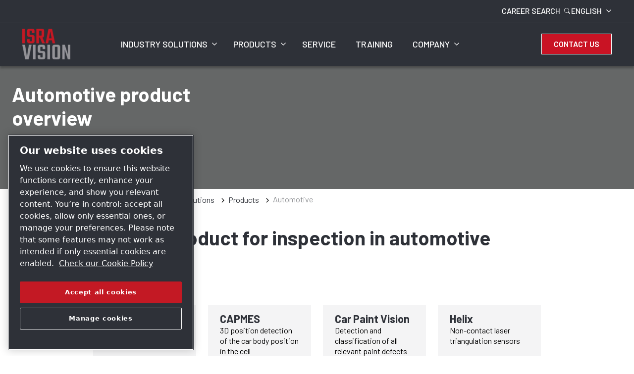

--- FILE ---
content_type: text/html; charset=UTF-8
request_url: https://www.isravision.com/en-en/products/automotive
body_size: 10722
content:

<!DOCTYPE HTML>
<html lang="en" dir="ltr">
<head>













        <!-- OneTrust Cookies Consent Notice start -->
<script defer="defer" type="text/javascript" src="https://rum.hlx.page/.rum/@adobe/helix-rum-js@%5E2/dist/rum-standalone.js" data-routing="env=prod,tier=publish,ams=Atlas Copco"></script>
<script type="text/javascript" src="https://cdn.cookielaw.org/consent/f723f8b1-883f-4c56-afef-b64bc0f692ac/OtAutoBlock.js"></script>
<script src="https://cdn.cookielaw.org/scripttemplates/otSDKStub.js" type="text/javascript" charset="UTF-8" data-document-language="true" data-domain-script="f723f8b1-883f-4c56-afef-b64bc0f692ac"></script>
<script type="text/javascript">
function OptanonWrapper() { }
</script>
<!-- OneTrust Cookies Consent Notice end -->
    

    
    
    
        
    
    <!-- Google Tag Manager -->
    <script>(function(w,d,s,l,i){w[l]=w[l]||[];w[l].push({'gtm.start':
    new Date().getTime(),event:'gtm.js'});var f=d.getElementsByTagName(s)[0],
    j=d.createElement(s),dl=l!='dataLayer'?'&l='+l:'';j.async=true;j.src=
    '//metrics.isravision.com/gtm.js?id='+i+dl;f.parentNode.insertBefore(j,f);
    })(window,document,'script','dataLayer','GTM-TNM2ZLD');</script>

    <!-- End Google Tag Manager -->

    
    <meta charset="UTF-8"/>

    

    <title>Automotive product overview</title>
    
    <meta name="description" content="Products for smart factory automation applications."/>
    <meta name="template" content="isra-vision-product-page-template"/>
    <meta name="viewport" content="width=device-width, initial-scale=1"/>
    <meta name="robots" content="index, follow"/>
    
        
    

     
    <!-- Tags -->
    <!-- Hreflang tags -->
    
        
            <link rel="alternate" hreflang="en" href="https://www.isravision.com/en-en/products/automotive"/>
        
            <link rel="alternate" hreflang="zh" href="https://www.isravision.cn/zh-cn/products/automotive"/>
        
            <link rel="alternate" hreflang="de" href="https://www.isravision.com/de-de/produkte/automotive"/>
        
            <link rel="alternate" hreflang="ko" href="https://www.isravision.com/ko-kr/products/automotive"/>
        
        
    
    <!-- Pagination tags -->
    
        
    

    <!-- Canonical tags -->
    
        
            <link rel="canonical" href="https://www.isravision.com/en-en/products/automotive"/>
        
    
    
    <!-- Open Graph meta tags -->
    <meta property="og:image" content="https://www.isravision.com/content/dam/brands/isravision/markets/automotive/images/automotive-doorpage-web-16-9.jpeg"/>
    <meta property="og:image:width" content="800"/>
    <meta property="og:image:height" content="800"/>
    <meta property="og:title" content="Automotive"/>
    <meta property="og:description" content="Products for smart factory automation applications."/>
    <meta property="og:type" content="article"/>
    <meta property="og:url" content="https://www.isravision.com/en-en/products/automotive"/>
    <meta property="og:site_name" content="Isra Vision"/>

    <!-- Twitter meta tags -->
    <meta name="twitter:title" content="Automotive"/>
    <meta name="twitter:description" content="Products for smart factory automation applications."/>
    <meta name="twitter:card"/>
    <meta name="twitter:site"/>



    <!-- Tags end -->
    

<!--
<sly
        data-sly-use.clientLib="/libs/granite/sightly/templates/clientlib.html"
        data-sly-call=""
        data-sly-unwrap />
-->















    




    
    
    

    

    
    <script src="/etc.clientlibs/brandsv2/clientlibs/isra/clientlib-preloaded.lc-1768136368675-lc.min.js"></script>


    
    <link rel="stylesheet" href="/etc.clientlibs/settings/wcm/designs/accommons/clientlib-corecomponents.lc-1768136368675-lc.min.css" type="text/css">
<link rel="stylesheet" href="/etc.clientlibs/brandsv2/clientlibs/clientlib-grid.lc-1768136368675-lc.min.css" type="text/css">
<link rel="stylesheet" href="/etc.clientlibs/brandsv2/clientlibs/clientlib-components.lc-1768136368675-lc.min.css" type="text/css">
<link rel="stylesheet" href="/etc.clientlibs/brandsv2/clientlibs/isra/clientlib-main.lc-1768136368675-lc.min.css" type="text/css">


    
    

    
    <link rel="icon" sizes="192x192" href="/etc.clientlibs/brandsv2/clientlibs/isra/clientlib-main/resources/icon-192x192.png"/>
    <link rel="apple-touch-icon" sizes="180x180" href="/etc.clientlibs/brandsv2/clientlibs/isra/clientlib-main/resources/apple-touch-icon-180x180.png"/>
    <link rel="apple-touch-icon" sizes="167x167" href="/etc.clientlibs/brandsv2/clientlibs/isra/clientlib-main/resources/apple-touch-icon-167x167.png"/>
    <link rel="apple-touch-icon" sizes="152x152" href="/etc.clientlibs/brandsv2/clientlibs/isra/clientlib-main/resources/apple-touch-icon-152x152.png"/>
    <link rel="apple-touch-icon" sizes="120x120" href="/etc.clientlibs/brandsv2/clientlibs/isra/clientlib-main/resources/apple-touch-icon-120x120.png"/>
    <meta name="msapplication-square310x310logo" content="/etc.clientlibs/brandsv2/clientlibs/isra/clientlib-main/resources/icon-310x310.png"/>
    <meta name="msapplication-wide310x150logo" content="/etc.clientlibs/brandsv2/clientlibs/isra/clientlib-main/resources/icon-310x150.png"/>
    <meta name="msapplication-square150x150logo" content="/etc.clientlibs/brandsv2/clientlibs/isra/clientlib-main/resources/icon-150x150.png"/>
    <meta name="msapplication-square70x70logo" content="/etc.clientlibs/brandsv2/clientlibs/isra/clientlib-main/resources/icon-70x70.png"/>


    
    
    

    <div id="onetrust-hide-domains" data-one-trust-splash-hide-domains="[&#34;www.atlascopco.com&#34;,&#34;www.cp.com&#34;,&#34;www.alup.com&#34;,&#34;www.ceccato.com&#34;,&#34;www.mark-compressors.com&#34;,&#34;www.mustangairservices.com&#34;,&#34;www.pneumatech.com&#34;,&#34;www.beaconmedaes.com&#34;,&#34;www.mymedgas.com&#34;,&#34;cp.com&#34;,&#34;tools.cp.com&#34;,&#34;power-technique.cp.com&#34;,&#34;compressors.cp.com&#34;,&#34;media.beaconmedaes.com&#34;,&#34;www.eco-steamandheating.com&#34;,&#34;www.media.isravision.com&#34;,&#34;nano-purification.com&#34;,&#34;cpcpumps.com&#34;,&#34;dekkervacuum.com&#34;,&#34;www.compresseurs-mauguiere.com&#34;,&#34;www.compressors.geveke.com&#34;,&#34;www.class1inc.com&#34;]"></div>

    <!-- onetrust listener function, also called when banner is loaded -->
    <script>
        function OptanonWrapper() {

            const privacyPolicyLink = 'https://www.isravision.com/en-en/privacy';
            let privacyPolicyLabel = 'Check our Cookie Policy';

            const oneTrustLinks = $("#onetrust-consent-sdk #onetrust-policy-text a");
            const pcLinks = $("#onetrust-consent-sdk #ot-pc-desc a");

            if(oneTrustLinks.length) {
                $(oneTrustLinks[0]).text(privacyPolicyLabel);

                if(privacyPolicyLink) {
                    oneTrustLinks[0].href = privacyPolicyLink;
                }
            }

            if(pcLinks.length) {
                $(pcLinks[0]).text(privacyPolicyLabel);

                if(privacyPolicyLink) {
                    pcLinks[0].href = privacyPolicyLink;
                }
            }
        }
    </script>

    <script>
        var hideDomains = document.querySelector('#onetrust-hide-domains').dataset.oneTrustSplashHideDomains;
        if(hideDomains && window.location.pathname === "/") {
            var shouldHide = false;

            for(var domain of JSON.parse(hideDomains)) {
                if(domain === window.location.hostname) {
                    shouldHide = true;
                }
            }

            if(shouldHide) {
                var styleEl = document.createElement('style');
                styleEl.textContent =
                        ".ot-sdk-container {display: none !important;}\n" +
                        ".onetrust-pc-dark-filter.ot-fade-in {display: none !important;}";
                document.head.appendChild(styleEl);
            }
        }
    </script>


    
     


<script>

  var digitalData = {
    page: {
      pageInfo:{
        pageID:"\/content\/brands\/isravision\/en\u002Den\/products\/automotive",
        onsiteSearchCategory:"",
        onsiteSearchTerm:"",
        onsiteSearchResults:"",
        htmlStatus:"200",
        errorpage:""
      },
      category:{
        primaryCategory: "en\u002Den",
        subCategory1:"products",
        subCategory2:"automotive",
        subCategory3:"",
        subCategory4:"",
        subCategory5:"",
        subCategory6:"",
        pageType:"\/conf\/brandsv2\/isravision\/settings\/wcm\/templates\/isra\u002Dvision\u002Dproduct\u002Dpage\u002Dtemplate",
        businessDivision:"MVS Machine Vision Solutions",
        businessArea:"IT"
      },
      attributes:{
        language:"English",
        digitalChannel:"atlas copco: web",
        brand:"",
        rootBrand:"isravision",
        environment:"true",
        country:"",
        onsiteSearchType:"",
        downloadType:"",
        tags:"null"
      }
    },
    user:{
      profileInfo:{
        profileID:"",
        author: "false"
      },
      attributes:{
        loginStatus:""
      }
    }
  };
  digitalData.event=[];
  digitalData.product=[];
  digitalData.component=[];
  //TODO: change to new brands v2 product detail resource type once available
  if( false){
    var pagename = "automotive";
    digitalData.product.push({productInfo:{ productName : pagename  }});
  }

</script>
</head>
<body class="product page basicpage ds-isra isra-vision-product-page-template" id="page-efa9f4a3fb" data-cmp-link-accessibility-enabled data-cmp-link-accessibility-text="opens in a new tab">



    




    


    
    
    <!-- Google Tag Manager (noscript) -->
    <noscript><iframe src="//metrics.isravision.com/ns.html?id=GTM-TNM2ZLD" height="0" width="0" style="display:none;visibility:hidden"></iframe></noscript>

    <!-- End Google Tag Manager (noscript) -->


<header class="header container responsivegrid ds-brand-header">

    
    
    
    <div id="header-d4e4be7ab3" class="cmp-container">
        
        <div class="image ds-brand-header__image">
<div data-asset-id="5094438b-d5e2-4929-b61f-709fa5b4540d" id="image-3be9b8fe00" class="cmp-image" itemscope itemtype="http://schema.org/ImageObject">
    <a class="cmp-image__link" href="/en-en">
        <img srcset="//atlascopco.scene7.com/is/image/atlascopco/Isra+Vision+logo+header?$landscape1600$&amp;fmt=png-alpha&amp;fit=stretch,1 1600w,//atlascopco.scene7.com/is/image/atlascopco/Isra+Vision+logo+header?$landscape1280$&amp;fmt=png-alpha&amp;fit=stretch,1 1280w,//atlascopco.scene7.com/is/image/atlascopco/Isra+Vision+logo+header?$landscape950$&amp;fmt=png-alpha&amp;fit=stretch,1 950w,//atlascopco.scene7.com/is/image/atlascopco/Isra+Vision+logo+header?$landscape800$&amp;fmt=png-alpha&amp;fit=stretch,1 800w,//atlascopco.scene7.com/is/image/atlascopco/Isra+Vision+logo+header?$landscape600$&amp;fmt=png-alpha&amp;fit=stretch,1 600w,//atlascopco.scene7.com/is/image/atlascopco/Isra+Vision+logo+header?$landscape400$&amp;fmt=png-alpha&amp;fit=stretch,1 400w" src="//atlascopco.scene7.com/is/image/atlascopco/Isra+Vision+logo+header" class="cmp-image__image" itemprop="contentUrl" width="99" height="63" alt="Logo isra vision transparent"/>
    </a>
    
    
</div>

    

</div>
<div class="container responsivegrid ds-brand-header__navigation">

    
    
    
    <div id="container-f8e06b2003" class="cmp-container">
        
        <div class="navigation ds-brand-navigation">
<nav id="navigation-462ea8460c" class="cmp-navigation" itemscope itemtype="http://schema.org/SiteNavigationElement">
    <ul class="cmp-navigation__group">
        
    <li class="cmp-navigation__item cmp-navigation__item--level-0">
        
    <a class="cmp-navigation__item-link" href="/en-en/industries">Industry solutions</a>

        
    <ul class="cmp-navigation__group">
        
    <li class="cmp-navigation__item cmp-navigation__item--level-1">
        
    <a class="cmp-navigation__item-link" href="/en-en/industries/automotive">Automotive</a>

        
    <ul class="cmp-navigation__group">
        
    <li class="cmp-navigation__item cmp-navigation__item--level-2">
        
    <a class="cmp-navigation__item-link" href="/en-en/industries/automotive/body-shop">Body Shop</a>

        
    </li>

    
        
    <li class="cmp-navigation__item cmp-navigation__item--level-2">
        
    <a class="cmp-navigation__item-link" href="/en-en/industries/automotive/paint-shop">Paint Shop</a>

        
    </li>

    
        
    <li class="cmp-navigation__item cmp-navigation__item--level-2">
        
    <a class="cmp-navigation__item-link" href="/en-en/industries/automotive/final-assembly">Final Assembly</a>

        
    </li>

    
        
    <li class="cmp-navigation__item cmp-navigation__item--level-2">
        
    <a class="cmp-navigation__item-link" href="/en-en/industries/automotive/surface-inspection-painted-and-transparent-parts">Painted / transparent parts</a>

        
    </li>

    </ul>

    </li>

    
        
    <li class="cmp-navigation__item cmp-navigation__item--level-1">
        
    <a class="cmp-navigation__item-link" href="/en-en/industries/battery">Battery</a>

        
    <ul class="cmp-navigation__group">
        
    <li class="cmp-navigation__item cmp-navigation__item--level-2">
        
    <a class="cmp-navigation__item-link" href="/en-en/industries/battery/battery-cell-production">Battery cell production</a>

        
    </li>

    
        
    <li class="cmp-navigation__item cmp-navigation__item--level-2">
        
    <a class="cmp-navigation__item-link" href="/en-en/industries/battery/ev-battery-production">EV battery production</a>

        
    </li>

    </ul>

    </li>

    
        
    <li class="cmp-navigation__item cmp-navigation__item--level-1">
        
    <a class="cmp-navigation__item-link" href="/en-en/industries/composites">Composites</a>

        
    </li>

    
        
    <li class="cmp-navigation__item cmp-navigation__item--level-1">
        
    <a class="cmp-navigation__item-link" href="/en-en/industries/glass">Glass</a>

        
    <ul class="cmp-navigation__group">
        
    <li class="cmp-navigation__item cmp-navigation__item--level-2">
        
    <a class="cmp-navigation__item-link" href="/en-en/industries/glass/automotive-glass">Automotive glass</a>

        
    </li>

    
        
    <li class="cmp-navigation__item cmp-navigation__item--level-2">
        
    <a class="cmp-navigation__item-link" href="/en-en/industries/glass/float-glass">Float glass</a>

        
    </li>

    
        
    <li class="cmp-navigation__item cmp-navigation__item--level-2">
        
    <a class="cmp-navigation__item-link" href="/en-en/industries/glass/flat-panel-display-glass">Flat panel display glass</a>

        
    </li>

    
        
    <li class="cmp-navigation__item cmp-navigation__item--level-2">
        
    <a class="cmp-navigation__item-link" href="/en-en/industries/glass/solar-glass">Solar Glass</a>

        
    </li>

    </ul>

    </li>

    
        
    <li class="cmp-navigation__item cmp-navigation__item--level-1">
        
    <a class="cmp-navigation__item-link" href="/en-en/industries/metals">Metals</a>

        
    <ul class="cmp-navigation__group">
        
    <li class="cmp-navigation__item cmp-navigation__item--level-2">
        
    <a class="cmp-navigation__item-link" href="/en-en/industries/metals/aluminum-copper-and-other-non-ferrous-metals">Aluminum, Copper and other non-ferrous metals</a>

        
    </li>

    
        
    <li class="cmp-navigation__item cmp-navigation__item--level-2">
        
    <a class="cmp-navigation__item-link" href="/en-en/industries/metals/steel-surface-quality-inspection">Steel production</a>

        
    </li>

    </ul>

    </li>

    
        
    <li class="cmp-navigation__item cmp-navigation__item--level-1">
        
    <a class="cmp-navigation__item-link" href="/en-en/industries/nonwoven-inspection-for-machine-builder-and-manufacturer">Nonwovens</a>

        
    <ul class="cmp-navigation__group">
        
    <li class="cmp-navigation__item cmp-navigation__item--level-2">
        
    <a class="cmp-navigation__item-link" href="/en-en/industries/nonwoven-inspection-for-machine-builder-and-manufacturer/machine-builder">Machine builders</a>

        
    </li>

    
        
    <li class="cmp-navigation__item cmp-navigation__item--level-2">
        
    <a class="cmp-navigation__item-link" href="/en-en/industries/nonwoven-inspection-for-machine-builder-and-manufacturer/manufacturer">Manufacturer</a>

        
    </li>

    </ul>

    </li>

    
        
    <li class="cmp-navigation__item cmp-navigation__item--level-1">
        
    <a class="cmp-navigation__item-link" href="/en-en/industries/paper-board-tissue-production">Paper, Board &amp; Tissue</a>

        
    <ul class="cmp-navigation__group">
        
    <li class="cmp-navigation__item cmp-navigation__item--level-2">
        
    <a class="cmp-navigation__item-link" href="/en-en/industries/paper-board-tissue-production/tissue-web-inspection-solutions">Tissue web inspection solutions</a>

        
    </li>

    
        
    <li class="cmp-navigation__item cmp-navigation__item--level-2">
        
    <a class="cmp-navigation__item-link" href="/en-en/industries/paper-board-tissue-production/paper-board-web-inspection-solutions">Paper and Board inspection</a>

        
    </li>

    </ul>

    </li>

    
        
    <li class="cmp-navigation__item cmp-navigation__item--level-1">
        
    <a class="cmp-navigation__item-link" href="/en-en/industries/plastic-film-foil-sheets">Plastic Film, Foil and Sheets</a>

        
    </li>

    
        
    <li class="cmp-navigation__item cmp-navigation__item--level-1">
        
    <a class="cmp-navigation__item-link" href="/en-en/industries/print">Print</a>

        
    <ul class="cmp-navigation__group">
        
    <li class="cmp-navigation__item cmp-navigation__item--level-2">
        
    <a class="cmp-navigation__item-link" href="/en-en/industries/print/flexible-packaging">Flexible packaging</a>

        
    </li>

    
        
    <li class="cmp-navigation__item cmp-navigation__item--level-2">
        
    <a class="cmp-navigation__item-link" href="/en-en/industries/print/corrugated-packaging">Corrugated packaging</a>

        
    </li>

    
        
    <li class="cmp-navigation__item cmp-navigation__item--level-2">
        
    <a class="cmp-navigation__item-link" href="/en-en/industries/print/metal-packaging">Metal packaging</a>

        
    </li>

    </ul>

    </li>

    
        
    <li class="cmp-navigation__item cmp-navigation__item--level-1">
        
    <a class="cmp-navigation__item-link" href="/en-en/industries/security">Security</a>

        
    <ul class="cmp-navigation__group">
        
    <li class="cmp-navigation__item cmp-navigation__item--level-2">
        
    <a class="cmp-navigation__item-link" href="/en-en/industries/security/security-printing">Security printing</a>

        
    </li>

    
        
    <li class="cmp-navigation__item cmp-navigation__item--level-2">
        
    <a class="cmp-navigation__item-link" href="/en-en/industries/security/security-paper">Security paper</a>

        
    </li>

    
        
    <li class="cmp-navigation__item cmp-navigation__item--level-2">
        
    <a class="cmp-navigation__item-link" href="/en-en/industries/security/security-features">Security features</a>

        
    </li>

    
        
    <li class="cmp-navigation__item cmp-navigation__item--level-2">
        
    <a class="cmp-navigation__item-link" href="/en-en/industries/security/security-substrates-and-printing">Security substrates und printing</a>

        
    </li>

    </ul>

    </li>

    
        
    <li class="cmp-navigation__item cmp-navigation__item--level-1">
        
    <a class="cmp-navigation__item-link" href="/en-en/industries/semiconductor">Semiconductors</a>

        
    <ul class="cmp-navigation__group">
        
    <li class="cmp-navigation__item cmp-navigation__item--level-2">
        
    <a class="cmp-navigation__item-link" href="/en-en/industries/semiconductor/back-end-process">Back end process</a>

        
    </li>

    
        
    <li class="cmp-navigation__item cmp-navigation__item--level-2">
        
    <a class="cmp-navigation__item-link" href="/en-en/industries/semiconductor/wafer-production">Wafer production</a>

        
    </li>

    </ul>

    </li>

    
        
    <li class="cmp-navigation__item cmp-navigation__item--level-1">
        
    <a class="cmp-navigation__item-link" href="/en-en/industries/solar">Solar</a>

        
    <ul class="cmp-navigation__group">
        
    <li class="cmp-navigation__item cmp-navigation__item--level-2">
        
    <a class="cmp-navigation__item-link" href="/en-en/industries/solar/wafer-and-cell">Wafer and Cell</a>

        
    </li>

    
        
    <li class="cmp-navigation__item cmp-navigation__item--level-2">
        
    <a class="cmp-navigation__item-link" href="/en-en/industries/solar/modules">Modules</a>

        
    </li>

    </ul>

    </li>

    </ul>

    </li>

    
        
    <li class="cmp-navigation__item cmp-navigation__item--level-0 cmp-navigation__item--active">
        
    <a class="cmp-navigation__item-link" href="/en-en/products">Products</a>

        
    <ul class="cmp-navigation__group">
        
    <li class="cmp-navigation__item cmp-navigation__item--level-1 cmp-navigation__item--active">
        
    <a aria-current="page" class="cmp-navigation__item-link" href="/en-en/products/automotive">Automotive</a>

        
    </li>

    
        
    <li class="cmp-navigation__item cmp-navigation__item--level-1">
        
    <a class="cmp-navigation__item-link" href="/en-en/products/battery">Battery</a>

        
    </li>

    
        
    <li class="cmp-navigation__item cmp-navigation__item--level-1">
        
    <a class="cmp-navigation__item-link" href="/en-en/products/composites">Composites</a>

        
    </li>

    
        
    <li class="cmp-navigation__item cmp-navigation__item--level-1">
        
    <a class="cmp-navigation__item-link" href="/en-en/products/glass">Glass</a>

        
    </li>

    
        
    <li class="cmp-navigation__item cmp-navigation__item--level-1">
        
    <a class="cmp-navigation__item-link" href="/en-en/products/metals">Metals</a>

        
    </li>

    
        
    <li class="cmp-navigation__item cmp-navigation__item--level-1">
        
    <a class="cmp-navigation__item-link" href="/en-en/products/nonwovens">Nonwovens</a>

        
    </li>

    
        
    <li class="cmp-navigation__item cmp-navigation__item--level-1">
        
    <a class="cmp-navigation__item-link" href="/en-en/products/paper">Paper</a>

        
    </li>

    
        
    <li class="cmp-navigation__item cmp-navigation__item--level-1">
        
    <a class="cmp-navigation__item-link" href="/en-en/products/plastic-film-foil-sheets">Plastic Film, Foil and Sheets</a>

        
    </li>

    
        
    <li class="cmp-navigation__item cmp-navigation__item--level-1">
        
    <a class="cmp-navigation__item-link" href="/en-en/products/print">Print</a>

        
    </li>

    
        
    <li class="cmp-navigation__item cmp-navigation__item--level-1">
        
    <a class="cmp-navigation__item-link" href="/en-en/products/security">Security</a>

        
    </li>

    
        
    <li class="cmp-navigation__item cmp-navigation__item--level-1">
        
    <a class="cmp-navigation__item-link" href="/en-en/products/semiconductor">Semiconductors</a>

        
    </li>

    
        
    <li class="cmp-navigation__item cmp-navigation__item--level-1">
        
    <a class="cmp-navigation__item-link" href="/en-en/products/solar">Solar</a>

        
    </li>

    </ul>

    </li>

    
        
    <li class="cmp-navigation__item cmp-navigation__item--level-0">
        
    <a class="cmp-navigation__item-link" href="/en-en/service">Service</a>

        
    </li>

    
        
    <li class="cmp-navigation__item cmp-navigation__item--level-0">
        
    <a class="cmp-navigation__item-link" href="/en-en/training">Training</a>

        
    </li>

    
        
    <li class="cmp-navigation__item cmp-navigation__item--level-0">
        
    <a class="cmp-navigation__item-link" href="/en-en/company">Company</a>

        
    <ul class="cmp-navigation__group">
        
    <li class="cmp-navigation__item cmp-navigation__item--level-1">
        
    <a class="cmp-navigation__item-link" href="/en-en/company/about-us">About us</a>

        
    </li>

    
        
    <li class="cmp-navigation__item cmp-navigation__item--level-1">
        
    <a class="cmp-navigation__item-link" href="/en-en/company/career">Career</a>

        
    </li>

    
        
    <li class="cmp-navigation__item cmp-navigation__item--level-1">
        
    <a class="cmp-navigation__item-link" href="/en-en/company/global-contacts">Global contacts</a>

        
    </li>

    
        
    <li class="cmp-navigation__item cmp-navigation__item--level-1">
        
    <a class="cmp-navigation__item-link" href="/en-en/company/newsroom">Newsroom</a>

        
    </li>

    
        
    <li class="cmp-navigation__item cmp-navigation__item--level-1">
        
    <a class="cmp-navigation__item-link" href="/en-en/company/events">Events and Exhibitions</a>

        
    </li>

    
        
    <li class="cmp-navigation__item cmp-navigation__item--level-1">
        
    <a class="cmp-navigation__item-link" href="/en-en/company/sheq">Safety, Health, Environment and Quality</a>

        
    </li>

    </ul>

    </li>

    </ul>
</nav>

    

</div>
<div class="container responsivegrid ds-brand-top-bar">

    
    
    
    <div id="container-f1c8cb819b" class="cmp-container">
        
        <div class="container responsivegrid ds-brand-top-bar__navigation">

    
    
    
    <div id="container-5c23131740" class="cmp-container">
        
        <div class="button ds-brand-top-bar__link">
<a id="button-8752bd7bf0" class="cmp-button" href="/en-en/company/career" target="_self">
    
    

    <span class="cmp-button__text">Career</span>
</a>



</div>
<div class="search-box search-widget">
    
    
        <div class="falsealgolia-box ds-aem_c-top-bar-global-button ds-aem_c-top-bar-global-button--search algolia-box" data-config="{
  &#34;applicationID&#34;: &#34;LXMKS8ARA3&#34;,
  &#34;searchAPIKey&#34;: &#34;933a2398c301661168ab0f240713ec3d&#34;,
  &#34;indexName&#34;: &#34;ISRAVISION_EN-EN&#34;,
  &#34;debounce&#34;: 300,
  &#34;useAutocomplete&#34;: true,
  &#34;mainTitle&#34;: &#34;How may we help you?&#34;,
  &#34;buttonText&#34;: &#34;Search&#34;,
  &#34;modal&#34;: {
    &#34;id&#34;: &#34;search-box-modal&#34;,
    &#34;closeText&#34;: &#34;Close&#34;,
    &#34;trigger&#34;: {
      &#34;id&#34;: &#34;open&#34;
    }
  },
  &#34;search&#34;: {
    &#34;placeholder&#34;: &#34;Start searching&#34;,
    &#34;autoFocus&#34;: true,
    &#34;submitTitle&#34;: &#34;Show results&#34;,
    &#34;resetTitle&#34;: &#34;Clear the search request&#34;,
    &#34;resetText&#34;: &#34;Clear&#34;,
    &#34;infoEnter&#34;: &#34;Press enter to select&#34;,
    &#34;infoArrows&#34;: &#34;Arrows to navigate&#34;,
    &#34;infoEsc&#34;: &#34;Esc to dismiss&#34;,
    &#34;noResults&#34;: &#34;Oops! No results were found - Please try a new search.&#34;
  },
  &#34;filterBar&#34;: {
    &#34;heading&#34;: &#34;Filters&#34;,
    &#34;titleDesktop&#34;: &#34;Filters&#34;,
    &#34;titleMobile&#34;: &#34;Your choice&#34;,
    &#34;resetButtonText&#34;: &#34;Clear all&#34;,
    &#34;showMoreText&#34;: &#34;Show more&#34;,
    &#34;showLessText&#34;: &#34;Show less&#34;,
    &#34;closeText&#34;: &#34;Close&#34;,
    &#34;showText&#34;: &#34;Show result&#34;,
    &#34;filters&#34;: [
      {
        &#34;limit&#34;: 10,
        &#34;showMore&#34;: true,
        &#34;showMoreLimit&#34;: 20,
        &#34;type&#34;: &#34;tags list&#34;,
        &#34;header&#34;: &#34;Tags&#34;,
        &#34;attribute&#34;: &#34;data.tagsTranslated&#34;
      }
    ]
  },
  &#34;customContent&#34;: {
    &#34;show&#34;: true,
    &#34;theme&#34;: &#34;tertiary&#34;,
    &#34;className&#34;: &#34;custom-content-class&#34;
  },
  &#34;searchResults&#34;: {
    &#34;title&#34;: &#34;Results&#34;,
    &#34;tools&#34;: {
      &#34;showFilter&#34;: {
        &#34;text&#34;: &#34;Show filter&#34;
      }
    }
  },
  &#34;predefinedValues&#34;: {
    &#34;refinementList&#34;: {}
  }
}"></div>
    
    
</div>
<div class="container responsivegrid ds-brand-language-switcher">

    
    
    
    <div id="container-c5080caf93" class="cmp-container">
        
        <div class="button">
<button type="button" id="ds-brand-language-switcher__label" class="cmp-button">
    
    

    <span class="cmp-button__text">Language</span>
</button>



</div>
<div class="languagenavigation">
<nav class="cmp-languagenavigation">
    <ul class="cmp-languagenavigation__group">
        
    <li class="cmp-languagenavigation__item cmp-languagenavigation__item--countrycode-Language cmp-languagenavigation__item--langcode-com.atlascopco.aem.brandsv2.core.models.corecomponents.brandlanguagenavigation.LanguagesItems@3b07b7a,com.atlascopco.aem.brandsv2.core.models.corecomponents.brandlanguagenavigation.LanguagesItems@70f5d771,com.atlascopco.aem.brandsv2.core.models.corecomponents.brandlanguagenavigation.LanguagesItems@1b456e6e,com.atlascopco.aem.brandsv2.core.models.corecomponents.brandlanguagenavigation.LanguagesItems@58abe86e cmp-languagenavigation__item--level-0">
        
    <span class="cmp-languagenavigation__item-title" lang="com.atlascopco.aem.brandsv2.core.models.corecomponents.brandlanguagenavigation.LanguagesItems@3b07b7a,com.atlascopco.aem.brandsv2.core.models.corecomponents.brandlanguagenavigation.LanguagesItems@70f5d771,com.atlascopco.aem.brandsv2.core.models.corecomponents.brandlanguagenavigation.LanguagesItems@1b456e6e,com.atlascopco.aem.brandsv2.core.models.corecomponents.brandlanguagenavigation.LanguagesItems@58abe86e">Language</span>
    

        
    <ul class="cmp-languagenavigation__group">
        
    <li class="cmp-languagenavigation__item cmp-languagenavigation__item--langcode-ENGLISH cmp-languagenavigation__item--level-0">
        
    
    <a class="cmp-languagenavigation__item-link" hreflang="ENGLISH" lang="ENGLISH" rel="alternate" href="/en-en/products/automotive">ENGLISH</a>

        
    </li>

    
        
    <li class="cmp-languagenavigation__item cmp-languagenavigation__item--langcode-GERMAN cmp-languagenavigation__item--level-0">
        
    
    <a class="cmp-languagenavigation__item-link" hreflang="GERMAN" lang="GERMAN" rel="alternate" href="/de-de/produkte/automotive">GERMAN</a>

        
    </li>

    
        
    <li class="cmp-languagenavigation__item cmp-languagenavigation__item--langcode-CHINESE cmp-languagenavigation__item--level-0">
        
    
    <a class="cmp-languagenavigation__item-link" hreflang="CHINESE" lang="CHINESE" rel="alternate" href="/zh-cn/products/automotive">CHINESE</a>

        
    </li>

    
        
    <li class="cmp-languagenavigation__item cmp-languagenavigation__item--langcode-KOREAN cmp-languagenavigation__item--level-0">
        
    
    <a class="cmp-languagenavigation__item-link" hreflang="KOREAN" lang="KOREAN" rel="alternate" href="/ko-kr/products/automotive">KOREAN</a>

        
    </li>

    </ul>

    </li>

    </ul>
</nav>

    

</div>

        
    </div>

</div>

        
    </div>

</div>

        
    </div>

</div>

        
    </div>

</div>
<div class="button ds-brand-header__contact">
<a id="button-86e095a233" class="cmp-button" href="/en-en/contact" target="_self">
    
    

    <span class="cmp-button__text">Contact us</span>
</a>



</div>
<div class="button ds-brand-header__hamburger">
<button type="button" id="button-f21a3a4b52" class="cmp-button">
    
    

    
</button>



</div>

        
    </div>

</header>


<!-- header is at /content/brands/isravision/en-en/header-and-footer -->



<div id="main" tabindex="-1">

<div class="root container responsivegrid">

    
    <div id="container-14065ce04f" class="cmp-container">
        


<div class="aem-Grid aem-Grid--12 aem-Grid--default--12 ">
    
    <div class="teaser ds-brand-hero ds-brand-hero--no-img-m aem-GridColumn aem-GridColumn--default--12"><div class="cmp-teaser">
    
        <div class="cmp-teaser__content">
            
    

            
    

            
    <h1 class="cmp-teaser__title">
        Automotive product overview
    </h1>

            
    

            
    <div class="cmp-teaser__action-container">
        
    <a class="cmp-teaser__action-link" id="-cta-206c58bdf5" href="#applications" target="_self">Explore our automotive solutions</a>
    
    

    </div>

        </div>
        
    

    
    
    
</div>

    

</div>
<div class="breadcrumb mx-auto aem-GridColumn aem-GridColumn--default--12">
<nav class="cmp-breadcrumb" aria-label="Breadcrumb">
    <ol class="cmp-breadcrumb__list" itemscope itemtype="http://schema.org/BreadcrumbList">
        <li class="cmp-breadcrumb__item" itemprop="itemListElement" itemscope itemtype="http://schema.org/ListItem">
            <a class="cmp-breadcrumb__item-link" itemprop="item" href="/en-en">
                <span itemprop="name">ISRA VISION Machine Vision Solutions</span>
            </a>
            <meta itemprop="position" content="1"/>
        </li>
    
        <li class="cmp-breadcrumb__item" itemprop="itemListElement" itemscope itemtype="http://schema.org/ListItem">
            <a class="cmp-breadcrumb__item-link" itemprop="item" href="/en-en/products">
                <span itemprop="name">Products</span>
            </a>
            <meta itemprop="position" content="2"/>
        </li>
    
        <li class="cmp-breadcrumb__item cmp-breadcrumb__item--active" aria-current="page" itemprop="itemListElement" itemscope itemtype="http://schema.org/ListItem">
            
                <span itemprop="name">Automotive</span>
            
            <meta itemprop="position" content="3"/>
        </li>
    </ol>
</nav>

    

</div>
<div class="container responsivegrid px-0 py-4 aem-GridColumn aem-GridColumn--default--12">

    
    <div id="container-d1064e9050" class="cmp-container">
        


<div class="aem-Grid aem-Grid--12 aem-Grid--default--12 ">
    
    <div class="container responsivegrid mx-auto aem-GridColumn aem-GridColumn--default--12">

    
    <div id="container-9474248fbc" class="cmp-container">
        


<div class="aem-Grid aem-Grid--12 aem-Grid--default--12 ">
    
    <div class="title my-4 aem-GridColumn aem-GridColumn--default--12">
<div id="title-05cef585d9" class="cmp-title">
    <h2 class="cmp-title__text">Select a product for inspection in automotive production
        
        
    </h2>
</div>

    

</div>
<div class="container responsivegrid grid-col-4 my-8 aem-GridColumn aem-GridColumn--default--12">

    
    <div id="container-654a408ee5" class="cmp-container">
        


<div class="aem-Grid aem-Grid--12 aem-Grid--default--12 ">
    
    <div class="teaser news-card ds-brand-news-card aem-GridColumn aem-GridColumn--default--12"><div class="cmp-teaser">
    
        <div class="cmp-teaser__content">
            
    

            
    

            
    <h3 class="cmp-teaser__title">
        AccuSite
    </h3>

            
    <div class="cmp-teaser__description"><p>Accurate, reliable data when microns matter</p>
</div>

            
    <div class="cmp-teaser__action-container">
        
    <a class="cmp-teaser__action-link" id="-cta-1c18b2916d" href="/en-en/products/accusite" target="_self">Visit Product</a>
    
    

    </div>

        </div>
        
    

    
    
    
</div>

    

</div>
<div class="teaser news-card ds-brand-news-card aem-GridColumn aem-GridColumn--default--12"><div class="cmp-teaser">
    
        <div class="cmp-teaser__content">
            
    

            
    

            
    <h3 class="cmp-teaser__title">
        CAPMES
    </h3>

            
    <div class="cmp-teaser__description"><p>3D position detection of the car body position in the cell</p>
</div>

            
    <div class="cmp-teaser__action-container">
        
    <a class="cmp-teaser__action-link" id="-cta-773c0ffe11" href="/en-en/products/capmes" target="_self">Visit Product</a>
    
    

    </div>

        </div>
        
    

    
    
    
</div>

    

</div>
<div class="teaser news-card ds-brand-news-card aem-GridColumn aem-GridColumn--default--12"><div class="cmp-teaser">
    
        <div class="cmp-teaser__content">
            
    

            
    

            
    <h3 class="cmp-teaser__title">
        Car Paint Vision
    </h3>

            
    <div class="cmp-teaser__description"><p>Detection and classification of all relevant paint defects on car body surfaces</p>
</div>

            
    <div class="cmp-teaser__action-container">
        
    <a class="cmp-teaser__action-link" id="-cta-ec64a2f5de" href="/en-en/products/carpaintvision" target="_self">Visit Product</a>
    
    

    </div>

        </div>
        
    

    
    
    
</div>

    

</div>
<div class="teaser news-card ds-brand-news-card aem-GridColumn aem-GridColumn--default--12"><div class="cmp-teaser">
    
        <div class="cmp-teaser__content">
            
    

            
    

            
    <h3 class="cmp-teaser__title">
        Helix
    </h3>

            
    <div class="cmp-teaser__description"><p>Non-contact laser triangulation sensors</p>
</div>

            
    <div class="cmp-teaser__action-container">
        
    <a class="cmp-teaser__action-link" id="-cta-10a0df5daa" href="/en-en/products/helix" target="_self">Visit Product</a>
    
    

    </div>

        </div>
        
    

    
    
    
</div>

    

</div>
<div class="teaser news-card ds-brand-news-card aem-GridColumn aem-GridColumn--default--12"><div class="cmp-teaser">
    
        <div class="cmp-teaser__content">
            
    

            
    

            
    <h3 class="cmp-teaser__title">
        IQ VIS
    </h3>

            
    <div class="cmp-teaser__description"><p>Visualization and analysis of production processes in real time</p>
</div>

            
    <div class="cmp-teaser__action-container">
        
    <a class="cmp-teaser__action-link" id="-cta-3e70935fe4" href="/en-en/products/iq-vis" target="_self">Visit Product</a>
    
    

    </div>

        </div>
        
    

    
    
    
</div>

    

</div>
<div class="teaser news-card ds-brand-news-card aem-GridColumn aem-GridColumn--default--12"><div class="cmp-teaser">
    
        <div class="cmp-teaser__content">
            
    

            
    

            
    <h3 class="cmp-teaser__title">
        MiniPICK3D
    </h3>

            
    <div class="cmp-teaser__description"><p>Sensor system for automated wheel mounting application</p>
</div>

            
    <div class="cmp-teaser__action-container">
        
    <a class="cmp-teaser__action-link" id="-cta-ac3a6176df" href="/en-en/products/minipick3d" target="_self">Visit Product</a>
    
    

    </div>

        </div>
        
    

    
    
    
</div>

    

</div>
<div class="teaser news-card ds-brand-news-card aem-GridColumn aem-GridColumn--default--12"><div class="cmp-teaser">
    
        <div class="cmp-teaser__content">
            
    

            
    

            
    <h3 class="cmp-teaser__title">
        MONO3D
    </h3>

            
    <div class="cmp-teaser__description"><p>Precise 3D robot guidance for a wide range of applications</p>
</div>

            
    <div class="cmp-teaser__action-container">
        
    <a class="cmp-teaser__action-link" id="-cta-3000622c16" href="/en-en/products/mono3d" target="_self">Visit Product</a>
    
    

    </div>

        </div>
        
    

    
    
    
</div>

    

</div>
<div class="teaser news-card ds-brand-news-card aem-GridColumn aem-GridColumn--default--12"><div class="cmp-teaser">
    
        <div class="cmp-teaser__content">
            
    

            
    

            
    <h3 class="cmp-teaser__title">
        Painted Part Vision
    </h3>

            
    <div class="cmp-teaser__description"><p>Detection and classification of all relevant paint defects on painted parts</p>
</div>

            
    <div class="cmp-teaser__action-container">
        
    <a class="cmp-teaser__action-link" id="-cta-c6a8afc8b5" href="/en-en/products/painted-part-vision" target="_self">Visit Product</a>
    
    

    </div>

        </div>
        
    

    
    
    
</div>

    

</div>
<div class="teaser news-card ds-brand-news-card aem-GridColumn aem-GridColumn--default--12"><div class="cmp-teaser">
    
        <div class="cmp-teaser__content">
            
    

            
    

            
    <h3 class="cmp-teaser__title">
         Q-GAGE3D
    </h3>

            
    <div class="cmp-teaser__description"><p>Precise robot guidance for high-quality fully automated cosmetic sealing processes.</p>
</div>

            
    <div class="cmp-teaser__action-container">
        
    <a class="cmp-teaser__action-link" id="-cta-6535907d5a" href="/en-en/products/q-gage3d" target="_self">Visit Product</a>
    
    

    </div>

        </div>
        
    

    
    
    
</div>

    

</div>
<div class="teaser news-card ds-brand-news-card aem-GridColumn aem-GridColumn--default--12"><div class="cmp-teaser">
    
        <div class="cmp-teaser__content">
            
    

            
    

            
    <h3 class="cmp-teaser__title">
        QUISS RTVision
    </h3>

            
    <div class="cmp-teaser__description"><p>High-quality bead inspection with full flexibility</p>
</div>

            
    <div class="cmp-teaser__action-container">
        
    <a class="cmp-teaser__action-link" id="-cta-2743903c33" href="/en-en/products/quiss-rtvision" target="_self">Visit Product</a>
    
    

    </div>

        </div>
        
    

    
    
    
</div>

    

</div>
<div class="teaser news-card ds-brand-news-card aem-GridColumn aem-GridColumn--default--12"><div class="cmp-teaser">
    
        <div class="cmp-teaser__content">
            
    

            
    

            
    <h3 class="cmp-teaser__title">
        QUISS RTVision.3d
    </h3>

            
    <div class="cmp-teaser__description"><p>Full in-process bead inspection</p>
</div>

            
    <div class="cmp-teaser__action-container">
        
    <a class="cmp-teaser__action-link" id="-cta-98fb6f6c7d" href="/en-en/products/quiss-rtvision3d" target="_self">Visit Product</a>
    
    

    </div>

        </div>
        
    

    
    
    
</div>

    

</div>
<div class="teaser news-card ds-brand-news-card aem-GridColumn aem-GridColumn--default--12"><div class="cmp-teaser">
    
        <div class="cmp-teaser__content">
            
    

            
    

            
    <h3 class="cmp-teaser__title">
        QUISS RTVision.t
    </h3>

            
    <div class="cmp-teaser__description"><p>Fully-automated 2D in-process bead inspection</p>
</div>

            
    <div class="cmp-teaser__action-container">
        
    <a class="cmp-teaser__action-link" id="-cta-1339666242" href="/en-en/products/quiss-rtvisiont" target="_self">Visit Product</a>
    
    

    </div>

        </div>
        
    

    
    
    
</div>

    

</div>
<div class="teaser news-card ds-brand-news-card aem-GridColumn aem-GridColumn--default--12"><div class="cmp-teaser">
    
        <div class="cmp-teaser__content">
            
    

            
    

            
    <h3 class="cmp-teaser__title">
        SHAPEMATCH3D
    </h3>

            
    <div class="cmp-teaser__description"><p>Determines the position and orientation of surfaces of any shape</p>
</div>

            
    <div class="cmp-teaser__action-container">
        
    <a class="cmp-teaser__action-link" id="-cta-288fb120ac" href="/en-en/products/shapematch3d" target="_self">Visit Product</a>
    
    

    </div>

        </div>
        
    

    
    
    
</div>

    

</div>
<div class="teaser news-card ds-brand-news-card aem-GridColumn aem-GridColumn--default--12"><div class="cmp-teaser">
    
        <div class="cmp-teaser__content">
            
    

            
    

            
    <h3 class="cmp-teaser__title">
        SpecGAGE3D
    </h3>

            
    <div class="cmp-teaser__description"><p>Automatic surface inspection of highly reflective objects</p>
</div>

            
    <div class="cmp-teaser__action-container">
        
    <a class="cmp-teaser__action-link" id="-cta-520cc1378e" href="/en-en/products/specgage3d" target="_self">Visit Product</a>
    
    

    </div>

        </div>
        
    

    
    
    
</div>

    

</div>
<div class="teaser news-card ds-brand-news-card aem-GridColumn aem-GridColumn--default--12"><div class="cmp-teaser">
    
        <div class="cmp-teaser__content">
            
    

            
    

            
    <h3 class="cmp-teaser__title">
        Stereo3D
    </h3>

            
    <div class="cmp-teaser__description"><p>Determine the position and orientation of objects using identifiable features</p>
</div>

            
    <div class="cmp-teaser__action-container">
        
    <a class="cmp-teaser__action-link" id="-cta-1e9a4d47c2" href="/en-en/products/stereo3d" target="_self">Visit Product</a>
    
    

    </div>

        </div>
        
    

    
    
    
</div>

    

</div>
<div class="teaser news-card ds-brand-news-card aem-GridColumn aem-GridColumn--default--12"><div class="cmp-teaser">
    
        <div class="cmp-teaser__content">
            
    

            
    

            
    <h3 class="cmp-teaser__title">
        VIVA
    </h3>

            
    <div class="cmp-teaser__description"><p>Intelligent multi-camera systems for comprehensive inspection of completeness and position detection</p>
</div>

            
    <div class="cmp-teaser__action-container">
        
    <a class="cmp-teaser__action-link" id="-cta-9e17824a8d" href="/en-en/products/viva" target="_self">Visit Product</a>
    
    

    </div>

        </div>
        
    

    
    
    
</div>

    

</div>
<div class="teaser news-card ds-brand-news-card aem-GridColumn aem-GridColumn--default--12"><div class="cmp-teaser">
    
        <div class="cmp-teaser__content">
            
    

            
    

            
    <h3 class="cmp-teaser__title">
        X-GAGE3D
    </h3>

            
    <div class="cmp-teaser__description"><p>Compact all-in-one sensor for fast and precise 3D measurement and digitalization of components</p>
</div>

            
    <div class="cmp-teaser__action-container">
        
    <a class="cmp-teaser__action-link" id="-cta-c89537a90e" href="/en-en/products/x-gage3d" target="_self">Visit Product</a>
    
    

    </div>

        </div>
        
    

    
    
    
</div>

    

</div>
<div class="teaser news-card ds-brand-news-card aem-GridColumn aem-GridColumn--default--12"><div class="cmp-teaser">
    
        <div class="cmp-teaser__content">
            
    

            
    

            
    <h3 class="cmp-teaser__title">
        Production Analytics
    </h3>

            
    <div class="cmp-teaser__description"><p>Data-driven production efficiency</p>
</div>

            
    <div class="cmp-teaser__action-container">
        
    <a class="cmp-teaser__action-link" id="-cta-4fb7badbb1" href="/en-en/products/epromi" target="_self">Visit Product</a>
    
    

    </div>

        </div>
        
    

    
    
    
</div>

    

</div>

    
</div>

    </div>

    
</div>
<div class="title my-4 aem-GridColumn aem-GridColumn--default--12">
<div id="applications" class="cmp-title">
    <h2 class="cmp-title__text">Experience these products in the following inspection areas
        
        
    </h2>
</div>

    

</div>
<div class="container responsivegrid grid-col-4 my-4 aem-GridColumn aem-GridColumn--default--12">

    
    <div id="container-6d3bac20fd" class="cmp-container">
        


<div class="aem-Grid aem-Grid--12 aem-Grid--default--12 ">
    
    <div class="teaser ds-brand-card aem-GridColumn aem-GridColumn--default--12"><div class="cmp-teaser">
    <a class="cmp-teaser__link" href="/en-en/industries/automotive" target="_self">
        <div class="cmp-teaser__content">
            
    

            
    

            
    <h2 class="cmp-teaser__title">
        Automotive Overview
    </h2>

            
    <div class="cmp-teaser__description">Improve production performance and quality with machine vision solutions for position, location detection, and paint/surface inspection.</div>

            
    

        </div>
        
    <div class="cmp-teaser__image">
<div data-asset-id="e8613bd2-3ed3-4ee9-9131-bbb2daef5e7a" id="teaser-e3788f5623-image" class="cmp-image" itemscope itemtype="http://schema.org/ImageObject">
    
        <img srcset="//atlascopco.scene7.com/is/image/atlascopco/automotive-doorpage-web-16-9?$landscape1600$ 1600w,//atlascopco.scene7.com/is/image/atlascopco/automotive-doorpage-web-16-9?$landscape1280$ 1280w,//atlascopco.scene7.com/is/image/atlascopco/automotive-doorpage-web-16-9?$landscape950$ 950w,//atlascopco.scene7.com/is/image/atlascopco/automotive-doorpage-web-16-9?$landscape800$ 800w,//atlascopco.scene7.com/is/image/atlascopco/automotive-doorpage-web-16-9?$landscape600$ 600w,//atlascopco.scene7.com/is/image/atlascopco/automotive-doorpage-web-16-9?$landscape400$ 400w" src="//atlascopco.scene7.com/is/image/atlascopco/automotive-doorpage-web-16-9" loading="lazy" class="cmp-image__image" itemprop="contentUrl" width="800" height="450" alt="Assembly line production of new car. Automated welding of car body on production line. robotic arm on car production line is working"/>
    
    
    
</div>

    

</div>

    </a>
    
    
</div>

    

</div>
<div class="teaser ds-brand-card aem-GridColumn aem-GridColumn--default--12"><div class="cmp-teaser">
    <a class="cmp-teaser__link" href="/en-en/industries/automotive/body-shop" target="_self">
        <div class="cmp-teaser__content">
            
    

            
    

            
    <h2 class="cmp-teaser__title">
        Body Shop
    </h2>

            
    <div class="cmp-teaser__description">3D robot guidance systems and 3D measurement sensors for car body construction and automotive parts manufacturing</div>

            
    

        </div>
        
    <div class="cmp-teaser__image">
<div data-asset-id="48cb6094-6731-4c4b-9e77-85135398346d" id="teaser-654c703424-image" class="cmp-image" itemscope itemtype="http://schema.org/ImageObject">
    
        <img srcset="//atlascopco.scene7.com/is/image/atlascopco/automotive-bodyshop-web-16-9?$landscape1600$ 1600w,//atlascopco.scene7.com/is/image/atlascopco/automotive-bodyshop-web-16-9?$landscape1280$ 1280w,//atlascopco.scene7.com/is/image/atlascopco/automotive-bodyshop-web-16-9?$landscape950$ 950w,//atlascopco.scene7.com/is/image/atlascopco/automotive-bodyshop-web-16-9?$landscape800$ 800w,//atlascopco.scene7.com/is/image/atlascopco/automotive-bodyshop-web-16-9?$landscape600$ 600w,//atlascopco.scene7.com/is/image/atlascopco/automotive-bodyshop-web-16-9?$landscape400$ 400w" src="//atlascopco.scene7.com/is/image/atlascopco/automotive-bodyshop-web-16-9" loading="lazy" class="cmp-image__image" itemprop="contentUrl" width="800" height="450" alt="Modern automobile production line, automated production equipment. Shop for the Assembly of new modern cars. The way of Assembly of the car on the Assembly line at the plant"/>
    
    
    
</div>

    

</div>

    </a>
    
    
</div>

    

</div>
<div class="teaser ds-brand-card aem-GridColumn aem-GridColumn--default--12"><div class="cmp-teaser">
    <a class="cmp-teaser__link" href="/en-en/industries/automotive/paint-shop" target="_self">
        <div class="cmp-teaser__content">
            
    

            
    

            
    <h2 class="cmp-teaser__title">
        Paint Shop
    </h2>

            
    <div class="cmp-teaser__description">Ensure highest painting surface and corrosion protection quality with smart and highly productive manufacturing processes</div>

            
    

        </div>
        
    <div class="cmp-teaser__image">
<div data-asset-id="41b29da3-e2d6-40b1-b00d-69eec2369761" id="teaser-70efa853cd-image" class="cmp-image" itemscope itemtype="http://schema.org/ImageObject">
    
        <img srcset="//atlascopco.scene7.com/is/image/atlascopco/automotive-paintshop-web-16-9?$landscape1600$ 1600w,//atlascopco.scene7.com/is/image/atlascopco/automotive-paintshop-web-16-9?$landscape1280$ 1280w,//atlascopco.scene7.com/is/image/atlascopco/automotive-paintshop-web-16-9?$landscape950$ 950w,//atlascopco.scene7.com/is/image/atlascopco/automotive-paintshop-web-16-9?$landscape800$ 800w,//atlascopco.scene7.com/is/image/atlascopco/automotive-paintshop-web-16-9?$landscape600$ 600w,//atlascopco.scene7.com/is/image/atlascopco/automotive-paintshop-web-16-9?$landscape400$ 400w" src="//atlascopco.scene7.com/is/image/atlascopco/automotive-paintshop-web-16-9" loading="lazy" class="cmp-image__image" itemprop="contentUrl" width="800" height="450" alt="Production line of automobile plant, paint shop. Car body after applying the base paint."/>
    
    
    
</div>

    

</div>

    </a>
    
    
</div>

    

</div>
<div class="teaser ds-brand-card aem-GridColumn aem-GridColumn--default--12"><div class="cmp-teaser">
    <a class="cmp-teaser__link" href="/en-en/industries/automotive/final-assembly" target="_self">
        <div class="cmp-teaser__content">
            
    

            
    

            
    <h2 class="cmp-teaser__title">
        Final Assembly
    </h2>

            
    <div class="cmp-teaser__description">Highly-flexible machine vision solutions for all assembly and parts handling applications, process and quality control.</div>

            
    

        </div>
        
    <div class="cmp-teaser__image">
<div data-asset-id="66934fe9-63c4-4827-a7a5-f6cae2d65417" id="teaser-143805717b-image" class="cmp-image" itemscope itemtype="http://schema.org/ImageObject">
    
        <img srcset="//atlascopco.scene7.com/is/image/atlascopco/automotive-final-assembly-web-16-9?$landscape1600$ 1600w,//atlascopco.scene7.com/is/image/atlascopco/automotive-final-assembly-web-16-9?$landscape1280$ 1280w,//atlascopco.scene7.com/is/image/atlascopco/automotive-final-assembly-web-16-9?$landscape950$ 950w,//atlascopco.scene7.com/is/image/atlascopco/automotive-final-assembly-web-16-9?$landscape800$ 800w,//atlascopco.scene7.com/is/image/atlascopco/automotive-final-assembly-web-16-9?$landscape600$ 600w,//atlascopco.scene7.com/is/image/atlascopco/automotive-final-assembly-web-16-9?$landscape400$ 400w" src="//atlascopco.scene7.com/is/image/atlascopco/automotive-final-assembly-web-16-9" loading="lazy" class="cmp-image__image" itemprop="contentUrl" width="800" height="450" alt="car production and final assembly line."/>
    
    
    
</div>

    

</div>

    </a>
    
    
</div>

    

</div>
<div class="teaser ds-brand-card aem-GridColumn aem-GridColumn--default--12"><div class="cmp-teaser">
    <a class="cmp-teaser__link" href="/en-en/industries/battery/ev-battery-production" target="_self">
        <div class="cmp-teaser__content">
            
    

            
    

            
    <h2 class="cmp-teaser__title">
        EV Battery
    </h2>

            
    <div class="cmp-teaser__description">Fast and accurate vision systems for battery assembly and integrating batteries into the compartments.</div>

            
    

        </div>
        
    <div class="cmp-teaser__image">
<div data-asset-id="6c184560-dd7c-4883-be13-a980c6a3b6d3" id="teaser-9835274c55-image" class="cmp-image" itemscope itemtype="http://schema.org/ImageObject">
    
        <img srcset="//atlascopco.scene7.com/is/image/atlascopco/vision-solutions-for-ev-battery-16-9?$landscape1600$&amp;fit=stretch,1 1600w,//atlascopco.scene7.com/is/image/atlascopco/vision-solutions-for-ev-battery-16-9?$landscape1280$&amp;fit=stretch,1 1280w,//atlascopco.scene7.com/is/image/atlascopco/vision-solutions-for-ev-battery-16-9?$landscape950$ 950w,//atlascopco.scene7.com/is/image/atlascopco/vision-solutions-for-ev-battery-16-9?$landscape800$ 800w,//atlascopco.scene7.com/is/image/atlascopco/vision-solutions-for-ev-battery-16-9?$landscape600$ 600w,//atlascopco.scene7.com/is/image/atlascopco/vision-solutions-for-ev-battery-16-9?$landscape400$ 400w" src="//atlascopco.scene7.com/is/image/atlascopco/vision-solutions-for-ev-battery-16-9" loading="lazy" class="cmp-image__image" itemprop="contentUrl" width="800" height="450" alt="Vision solutions for ev battery"/>
    
    
    
</div>

    

</div>

    </a>
    
    
</div>

    

</div>
<div class="teaser ds-brand-card aem-GridColumn aem-GridColumn--default--12"><div class="cmp-teaser">
    <a class="cmp-teaser__link" href="/en-en/industries/automotive/surface-inspection-painted-and-transparent-parts" target="_self">
        <div class="cmp-teaser__content">
            
    

            
    

            
    <h2 class="cmp-teaser__title">
        Painted / transparent parts
    </h2>

            
    <div class="cmp-teaser__description">Inline, AI-supported surface inspection for glossy, painted and transparent car parts—ensures consistent quality, traceability and production efficiency.</div>

            
    

        </div>
        
    <div class="cmp-teaser__image">
<div data-asset-id="eb8ecb6e-8295-4a92-a471-32ce7ed36784" id="teaser-66e6e11af8-image" class="cmp-image" itemscope itemtype="http://schema.org/ImageObject">
    
        <img srcset="//atlascopco.scene7.com/is/image/atlascopco/painted-and-transparent-car-parts?$landscape1600$&amp;fmt=png-alpha 1600w,//atlascopco.scene7.com/is/image/atlascopco/painted-and-transparent-car-parts?$landscape1280$&amp;fmt=png-alpha 1280w,//atlascopco.scene7.com/is/image/atlascopco/painted-and-transparent-car-parts?$landscape950$&amp;fmt=png-alpha 950w,//atlascopco.scene7.com/is/image/atlascopco/painted-and-transparent-car-parts?$landscape800$&amp;fmt=png-alpha 800w,//atlascopco.scene7.com/is/image/atlascopco/painted-and-transparent-car-parts?$landscape600$&amp;fmt=png-alpha 600w,//atlascopco.scene7.com/is/image/atlascopco/painted-and-transparent-car-parts?$landscape400$&amp;fmt=png-alpha 400w" src="//atlascopco.scene7.com/is/image/atlascopco/painted-and-transparent-car-parts" loading="lazy" class="cmp-image__image" itemprop="contentUrl" width="800" height="450" alt="Car in the manufatcuring finish area"/>
    
    
    
</div>

    

</div>

    </a>
    
    
</div>

    

</div>

    
</div>

    </div>

    
</div>

    
</div>

    </div>

    
</div>

    
</div>

    </div>

    
</div>

    
</div>

    </div>

    
</div>


</div>


<footer class="footer container responsivegrid ds-brand-footer">

    
    <div id="footer-b08bc1bfea" class="cmp-container">
        


<div class="aem-Grid aem-Grid--12 aem-Grid--default--12 ">
    
    <div class="container responsivegrid ds-brand-footer__bottom aem-GridColumn aem-GridColumn--default--12">

    
    <div id="container-d1df190fd5" class="cmp-container">
        


<div class="aem-Grid aem-Grid--12 aem-Grid--default--12 aem-Grid--extra-small-screen--12 aem-Grid--small-screen--12 ">
    
    <div class="container responsivegrid aem-GridColumn--small-screen--12 aem-GridColumn--default--none aem-GridColumn--small-screen--none aem-GridColumn--extra-small-screen--newline aem-GridColumn aem-GridColumn--offset--small-screen--0 aem-GridColumn--default--3 aem-GridColumn--offset--default--0 aem-GridColumn--extra-small-screen--12 aem-GridColumn--offset--extra-small-screen--0">

    
    <div id="container-aec0a65d02" class="cmp-container">
        


<div class="aem-Grid aem-Grid--3 aem-Grid--default--3 aem-Grid--extra-small-screen--12 aem-Grid--small-screen--12 ">
    
    <div class="image ds-brand-footer__logo aem-GridColumn--small-screen--12 aem-GridColumn aem-GridColumn--default--3 aem-GridColumn--extra-small-screen--12">
<div data-asset-id="26521cca-545b-4342-97d1-a9a3cc62c772" id="image-2d0ba5c7ce" class="cmp-image" itemscope itemtype="http://schema.org/ImageObject">
    
        <img srcset="//atlascopco.scene7.com/is/image/atlascopco/ISRA-VISION_WithLockup_RGB+%281%29?$landscape1600$&amp;fmt=png-alpha 1600w,//atlascopco.scene7.com/is/image/atlascopco/ISRA-VISION_WithLockup_RGB+%281%29?$landscape1280$&amp;fmt=png-alpha 1280w,//atlascopco.scene7.com/is/image/atlascopco/ISRA-VISION_WithLockup_RGB+%281%29?$landscape950$&amp;fmt=png-alpha 950w,//atlascopco.scene7.com/is/image/atlascopco/ISRA-VISION_WithLockup_RGB+%281%29?$landscape800$&amp;fmt=png-alpha 800w,//atlascopco.scene7.com/is/image/atlascopco/ISRA-VISION_WithLockup_RGB+%281%29?$landscape600$&amp;fmt=png-alpha 600w,//atlascopco.scene7.com/is/image/atlascopco/ISRA-VISION_WithLockup_RGB+%281%29?$landscape400$&amp;fmt=png-alpha 400w" src="//atlascopco.scene7.com/is/image/atlascopco/ISRA-VISION_WithLockup_RGB+%281%29" loading="lazy" class="cmp-image__image" itemprop="contentUrl" width="800" height="631" alt="ISRA VISION Logo"/>
    
    
    
</div>

    

</div>
<div class="text aem-GridColumn--small-screen--12 aem-GridColumn--extra-small-screen--none aem-GridColumn--default--none aem-GridColumn--small-screen--none aem-GridColumn aem-GridColumn--offset--small-screen--0 aem-GridColumn--offset--default--0 aem-GridColumn--extra-small-screen--12 aem-GridColumn--offset--extra-small-screen--0 aem-GridColumn--default--2">
<div id="text-6ee1ee59fc" class="cmp-text">
    <p>ISRA VISION is a leading provider of technologies for industrial image processing (machine vision). </p>

</div>

    

</div>

    
</div>

    </div>

    
</div>
<div class="container responsivegrid aem-GridColumn--extra-small-screen--none aem-GridColumn--default--none aem-GridColumn--small-screen--none aem-GridColumn aem-GridColumn--small-screen--6 aem-GridColumn--offset--small-screen--0 aem-GridColumn--default--3 aem-GridColumn--offset--default--0 aem-GridColumn--extra-small-screen--12 aem-GridColumn--offset--extra-small-screen--0">

    
    <div id="container-ba40b3f7e7" class="cmp-container">
        


<div class="aem-Grid aem-Grid--3 aem-Grid--default--3 aem-Grid--extra-small-screen--12 aem-Grid--small-screen--6 ">
    
    <div class="title ds-brand-positive my-8 aem-GridColumn--extra-small-screen--none aem-GridColumn aem-GridColumn--small-screen--6 aem-GridColumn--default--3 aem-GridColumn--extra-small-screen--12 aem-GridColumn--offset--extra-small-screen--0">
<div id="title-6e68590961" class="cmp-title">
    <h6 class="cmp-title__text">Company links
        
        
    </h6>
</div>

    

</div>
<div class="text aem-GridColumn--extra-small-screen--none aem-GridColumn aem-GridColumn--small-screen--6 aem-GridColumn--default--3 aem-GridColumn--extra-small-screen--12 aem-GridColumn--offset--extra-small-screen--0">
<div id="text-1bd372ddf0" class="cmp-text">
    <p><a href="/en-en/contact">Contact</a></p>
<p><a href="/en-en/company/career">Career</a></p>
<p><a href="/en-en/company/about-us">About us</a></p>
<p><a href="/en-en/industries">Industries</a></p>
<p><a href="/en-en/privacy/reporting-misconduct">Report Misconduct</a></p>

</div>

    

</div>

    
</div>

    </div>

    
</div>
<div class="container responsivegrid aem-GridColumn--extra-small-screen--none aem-GridColumn--default--none aem-GridColumn--small-screen--none aem-GridColumn aem-GridColumn--small-screen--6 aem-GridColumn--offset--small-screen--0 aem-GridColumn--default--3 aem-GridColumn--offset--default--0 aem-GridColumn--extra-small-screen--12 aem-GridColumn--offset--extra-small-screen--0">

    
    <div id="container-6dde9e6e0a" class="cmp-container">
        


<div class="aem-Grid aem-Grid--3 aem-Grid--default--3 aem-Grid--extra-small-screen--12 aem-Grid--small-screen--6 ">
    
    <div class="title ds-brand-positive my-8 aem-GridColumn aem-GridColumn--small-screen--6 aem-GridColumn--default--3 aem-GridColumn--extra-small-screen--12">
<div id="title-e3f0c2bb5b" class="cmp-title">
    <h6 class="cmp-title__text">ISRA VISION GmbH
        
        
    </h6>
</div>

    

</div>
<div class="text aem-GridColumn--extra-small-screen--none aem-GridColumn aem-GridColumn--small-screen--6 aem-GridColumn--default--3 aem-GridColumn--extra-small-screen--12 aem-GridColumn--offset--extra-small-screen--0">
<div id="text-b20a857da5" class="cmp-text">
    <p>Frankfurter Straße 112</p>
<p>64293 Darmstadt</p>
<p>Germany </p>
<p> </p>
<p><a href="tel:004961519480">+49 (6151) 948-0 </a></p>
<p><a href="mailto:info@isravision.com">info@isravision.com</a></p>

</div>

    

</div>

    
</div>

    </div>

    
</div>
<div class="container responsivegrid aem-GridColumn--small-screen--12 aem-GridColumn--extra-small-screen--none aem-GridColumn--default--none aem-GridColumn--small-screen--none aem-GridColumn aem-GridColumn--offset--small-screen--0 aem-GridColumn--default--3 aem-GridColumn--offset--default--0 aem-GridColumn--extra-small-screen--12 aem-GridColumn--offset--extra-small-screen--0">

    
    <div id="container-ab0afb614b" class="cmp-container">
        


<div class="aem-Grid aem-Grid--3 aem-Grid--default--3 aem-Grid--extra-small-screen--12 aem-Grid--small-screen--12 ">
    
    <div class="container responsivegrid ds-brand-footer__navigation-row aem-GridColumn--small-screen--12 aem-GridColumn--extra-small-screen--none aem-GridColumn aem-GridColumn--default--3 aem-GridColumn--extra-small-screen--12 aem-GridColumn--offset--extra-small-screen--0">

    
    <div id="container-5645b024b9" class="cmp-container">
        


<div class="aem-Grid aem-Grid--3 aem-Grid--default--3 aem-Grid--extra-small-screen--12 aem-Grid--small-screen--12 ">
    
    <div class="image aem-GridColumn--default--none aem-GridColumn--small-screen--2 aem-GridColumn--small-screen--none aem-GridColumn aem-GridColumn--offset--small-screen--0 aem-GridColumn--offset--default--0 aem-GridColumn--default--1 aem-GridColumn--extra-small-screen--1">
<div data-asset-id="811c7ce4-3cb7-4402-8d77-4e8831b43379" id="image-8a94422f2a" class="cmp-image" itemscope itemtype="http://schema.org/ImageObject">
    <a class="cmp-image__link" href="https://www.linkedin.com/company/isra-vision/?originalSubdomain=de">
        <img srcset="//atlascopco.scene7.com/is/image/atlascopco/linkedin%403x?$landscape1600$&amp;fmt=png-alpha&amp;fit=stretch,1 1600w,//atlascopco.scene7.com/is/image/atlascopco/linkedin%403x?$landscape1280$&amp;fmt=png-alpha&amp;fit=stretch,1 1280w,//atlascopco.scene7.com/is/image/atlascopco/linkedin%403x?$landscape950$&amp;fmt=png-alpha&amp;fit=stretch,1 950w,//atlascopco.scene7.com/is/image/atlascopco/linkedin%403x?$landscape800$&amp;fmt=png-alpha&amp;fit=stretch,1 800w,//atlascopco.scene7.com/is/image/atlascopco/linkedin%403x?$landscape600$&amp;fmt=png-alpha&amp;fit=stretch,1 600w,//atlascopco.scene7.com/is/image/atlascopco/linkedin%403x?$landscape400$&amp;fmt=png-alpha&amp;fit=stretch,1 400w" src="//atlascopco.scene7.com/is/image/atlascopco/linkedin%403x" loading="lazy" class="cmp-image__image" itemprop="contentUrl" width="73" height="72" alt="Social media icon"/>
    </a>
    
    
</div>

    

</div>
<div class="image aem-GridColumn--small-screen--2 aem-GridColumn--small-screen--none aem-GridColumn aem-GridColumn--offset--small-screen--0 aem-GridColumn--default--3 aem-GridColumn--extra-small-screen--12">
<div data-asset-id="3d5d8c80-28b5-4b4c-bfcc-e69c5cbf4e78" id="image-2f463d23f7" class="cmp-image" itemscope itemtype="http://schema.org/ImageObject">
    <a class="cmp-image__link" href="https://www.youtube.com/@ISRAVISION-in-motion">
        <img srcset="//atlascopco.scene7.com/is/image/atlascopco/youtube%403x?$landscape1600$&amp;fmt=png-alpha&amp;fit=stretch,1 1600w,//atlascopco.scene7.com/is/image/atlascopco/youtube%403x?$landscape1280$&amp;fmt=png-alpha&amp;fit=stretch,1 1280w,//atlascopco.scene7.com/is/image/atlascopco/youtube%403x?$landscape950$&amp;fmt=png-alpha&amp;fit=stretch,1 950w,//atlascopco.scene7.com/is/image/atlascopco/youtube%403x?$landscape800$&amp;fmt=png-alpha&amp;fit=stretch,1 800w,//atlascopco.scene7.com/is/image/atlascopco/youtube%403x?$landscape600$&amp;fmt=png-alpha&amp;fit=stretch,1 600w,//atlascopco.scene7.com/is/image/atlascopco/youtube%403x?$landscape400$&amp;fmt=png-alpha&amp;fit=stretch,1 400w" src="//atlascopco.scene7.com/is/image/atlascopco/youtube%403x" loading="lazy" class="cmp-image__image" itemprop="contentUrl" width="72" height="72" alt="Social media icon"/>
    </a>
    
    
</div>

    

</div>
<div class="ghost aem-GridColumn aem-GridColumn--default--3 aem-GridColumn--extra-small-screen--12">

</div>

    
</div>

    </div>

    
</div>

    
</div>

    </div>

    
</div>
<div class="separator ds-brand-separator aem-GridColumn aem-GridColumn--default--12">
<div id="separator-2d094c73aa" class="cmp-separator">
    <hr class="cmp-separator__horizontal-rule"/>
</div></div>
<div class="text aem-GridColumn aem-GridColumn--default--12">
<div id="text-ccecf1ace6" class="cmp-text">
    <p><button id="ot-sdk-btn" class="ot-sdk-show-settings">Cookie Settings</button>  <a href="/en-en/privacy">Legal &amp; Privacy Notices</a> <a href="/en-en/sitemap.xml">Sitemap</a><a href="/en-en/imprint">Imprint</a></p>

</div>

    

</div>
<div class="applet-secure aem-GridColumn aem-GridColumn--default--12">

	
		
		
		<div class="applet external parbase">
<script>
    function onFrameLoad(element) {
        element.style.height = (element.contentWindow.document.getElementsByTagName("html")[0].offsetHeight || element.style.height || 800)  + "px";
    }
</script>
	
	<div class="applet applet--container  c-parsys-divider__item ">
	    
        

	    

	    

	    
	</div>
	



    <script>
        window.addEventListener("message", receiveMessage, false);

        function receiveMessage(event) {
            if ("scrollTop" === event.data) {
                document.querySelector(".applet-iframe").scrollIntoView();
            }

            let height = event.data.iFrameBodyHeight;
            if (height) {
                const nestedIframe = document.querySelector(".applet-iframe");
                if (!!nestedIframe) {
                    nestedIframe.style.height = height + "px";
                }
            }
        }
    </script>
</div>

	


</div>

    
</div>

    </div>

    
</div>

    
</div>

    </div>

    
</footer>




    
    
    <script defer src="/etc.clientlibs/core/wcm/components/commons/site/clientlibs/container.lc-1768136368675-lc.min.js"></script>
<script defer src="/etc.clientlibs/clientlibs/granite/jquery/granite/csrf.lc-1768136368675-lc.min.js"></script>
<script defer src="/etc.clientlibs/settings/wcm/designs/accommons/clientlib-corecomponents.lc-1768136368675-lc.min.js"></script>
<script defer src="/etc.clientlibs/brandsv2/clientlibs/clientlib-components.lc-1768136368675-lc.min.js"></script>
<script defer src="/etc.clientlibs/brandsv2/clientlibs/isra/clientlib-main.lc-1768136368675-lc.min.js"></script>


    <!-- Footer javascript -->
<!-- Always Load jQuery First -->






    <script>
        const searchScriptBv2Cfl = document.createElement('script');
        searchScriptBv2Cfl.src = 'https://cdn.jsdelivr.net/npm/friendly-challenge@0.9.12/widget.module.min.js';
        searchScriptBv2Cfl.type = 'module';
        searchScriptBv2Cfl.async=true;
        searchScriptBv2Cfl.defer=true;
        document.body.appendChild(searchScriptBv2Cfl);
    </script>
    <script nomodule src="https://cdn.jsdelivr.net/npm/friendly-challenge@0.9.12/widget.min.js" async defer></script>









    

    

    
    


<script defer src="https://static.cloudflareinsights.com/beacon.min.js/vcd15cbe7772f49c399c6a5babf22c1241717689176015" integrity="sha512-ZpsOmlRQV6y907TI0dKBHq9Md29nnaEIPlkf84rnaERnq6zvWvPUqr2ft8M1aS28oN72PdrCzSjY4U6VaAw1EQ==" data-cf-beacon='{"version":"2024.11.0","token":"3ae50010f0ab4762984204c17a6ff895","server_timing":{"name":{"cfCacheStatus":true,"cfEdge":true,"cfExtPri":true,"cfL4":true,"cfOrigin":true,"cfSpeedBrain":true},"location_startswith":null}}' crossorigin="anonymous"></script>
</body>
</html>

--- FILE ---
content_type: application/javascript
request_url: https://www.isravision.com/etc.clientlibs/brandsv2/clientlibs/webpack/resources/chunks/chunk-68175.d2fef6f30cf51e9ba521.js
body_size: 20448
content:
(self.webpackChunkaem_maven_archetype=self.webpackChunkaem_maven_archetype||[]).push([[68175],{91070:function(e,n,i){var a=i(50172),s=i(45994);function t(e,n){for(var i in n)e[i]=n[i];return e}function r(e,n){for(var i in e)if("__source"!==i&&!(i in n))return!0;for(var a in n)if("__source"!==a&&e[a]!==n[a])return!0;return!1}function o(e,n){var i=n(),a=s.useState({t:{__:i,u:n}}),t=a[0].t,r=a[1];return s.useLayoutEffect(function(){t.__=i,t.u=n,d(t)&&r({t:t})},[e,i,n]),s.useEffect(function(){return d(t)&&r({t:t}),e(function(){d(t)&&r({t:t})})},[e]),i}function d(e){var n,i,a=e.u,s=e.__;try{var t=a();return!((n=s)===(i=t)&&(0!==n||1/n==1/i)||n!=n&&i!=i)}catch(e){return!0}}function p(e){e()}function l(e){return e}function m(){return[!1,p]}var h=s.useLayoutEffect;function c(e,n){this.props=e,this.context=n}function u(e,n){function i(e){var i=this.props.ref,a=i==e.ref;return!a&&i&&(i.call?i(null):i.current=null),n?!n(this.props,e)||!a:r(this.props,e)}function s(n){return this.shouldComponentUpdate=i,a.createElement(e,n)}return s.displayName="Memo("+(e.displayName||e.name)+")",s.prototype.isReactComponent=!0,s.__f=!0,s.type=e,s}(c.prototype=new a.Component).isPureReactComponent=!0,c.prototype.shouldComponentUpdate=function(e,n){return r(this.props,e)||r(this.state,n)};var _=a.options.__b;a.options.__b=function(e){e.type&&e.type.__f&&e.ref&&(e.props.ref=e.ref,e.ref=null),_&&_(e)};var f="undefined"!=typeof Symbol&&Symbol.for&&Symbol.for("react.forward_ref")||3911;function g(e){function n(n){var i=t({},n);return delete i.ref,e(i,n.ref||null)}return n.$$typeof=f,n.render=e,n.prototype.isReactComponent=n.__f=!0,n.displayName="ForwardRef("+(e.displayName||e.name)+")",n}var x=function(e,n){return null==e?null:a.toChildArray(a.toChildArray(e).map(n))},b={map:x,forEach:x,count:function(e){return e?a.toChildArray(e).length:0},only:function(e){var n=a.toChildArray(e);if(1!==n.length)throw"Children.only";return n[0]},toArray:a.toChildArray},W=a.options.__e;a.options.__e=function(e,n,i,a){if(e.then)for(var s,t=n;t=t.__;)if((s=t.__c)&&s.__c)return null==n.__e&&(n.__e=i.__e,n.__k=i.__k),s.__c(e,n);W(e,n,i,a)};var w=a.options.unmount;function v(e,n,i){return e&&(e.__c&&e.__c.__H&&(e.__c.__H.__.forEach(function(e){"function"==typeof e.__c&&e.__c()}),e.__c.__H=null),null!=(e=t({},e)).__c&&(e.__c.__P===i&&(e.__c.__P=n),e.__c.__e=!0,e.__c=null),e.__k=e.__k&&e.__k.map(function(e){return v(e,n,i)})),e}function C(e,n,i){return e&&i&&(e.__v=null,e.__k=e.__k&&e.__k.map(function(e){return C(e,n,i)}),e.__c&&e.__c.__P===n&&(e.__e&&i.appendChild(e.__e),e.__c.__e=!0,e.__c.__P=i)),e}function k(){this.__u=0,this.o=null,this.__b=null}function y(e){var n=e.__.__c;return n&&n.__a&&n.__a(e)}function M(e){var n,i,s,t=null;function r(r){if(n||(n=e()).then(function(e){e&&(t=e.default||e),s=!0},function(e){i=e,s=!0}),i)throw i;if(!s)throw n;return t?a.createElement(t,r):null}return r.displayName="Lazy",r.__f=!0,r}function S(){this.i=null,this.l=null}a.options.unmount=function(e){var n=e.__c;n&&n.__R&&n.__R(),n&&32&e.__u&&(e.type=null),w&&w(e)},(k.prototype=new a.Component).__c=function(e,n){var i=n.__c,a=this;null==a.o&&(a.o=[]),a.o.push(i);var s=y(a.__v),t=!1,r=function(){t||(t=!0,i.__R=null,s?s(o):o())};i.__R=r;var o=function(){if(! --a.__u){if(a.state.__a){var e=a.state.__a;a.__v.__k[0]=C(e,e.__c.__P,e.__c.__O)}var n;for(a.setState({__a:a.__b=null});n=a.o.pop();)n.forceUpdate()}};a.__u++||32&n.__u||a.setState({__a:a.__b=a.__v.__k[0]}),e.then(r,r)},k.prototype.componentWillUnmount=function(){this.o=[]},k.prototype.render=function(e,n){if(this.__b){if(this.__v.__k){var i=document.createElement("div"),s=this.__v.__k[0].__c;this.__v.__k[0]=v(this.__b,i,s.__O=s.__P)}this.__b=null}var t=n.__a&&a.createElement(a.Fragment,null,e.fallback);return t&&(t.__u&=-33),[a.createElement(a.Fragment,null,n.__a?null:e.children),t]};var H=function(e,n,i){if(++i[1]===i[0]&&e.l.delete(n),e.props.revealOrder&&("t"!==e.props.revealOrder[0]||!e.l.size))for(i=e.i;i;){for(;i.length>3;)i.pop()();if(i[1]<i[0])break;e.i=i=i[2]}};function R(e){return this.getChildContext=function(){return e.context},e.children}function L(e){var n=this,i=e.p;if(n.componentWillUnmount=function(){a.render(null,n.h),n.h=null,n.p=null},n.p&&n.p!==i&&n.componentWillUnmount(),!n.h){for(var s=n.__v;null!==s&&!s.__m&&null!==s.__;)s=s.__;n.p=i,n.h={nodeType:1,parentNode:i,childNodes:[],__k:{__m:s.__m},contains:function(){return!0},insertBefore:function(e,i){this.childNodes.push(e),n.p.insertBefore(e,i)},removeChild:function(e){this.childNodes.splice(this.childNodes.indexOf(e)>>>1,1),n.p.removeChild(e)}}}a.render(a.createElement(R,{context:n.context},e.__v),n.h)}function A(e,n){var i=a.createElement(L,{__v:e,p:n});return i.containerInfo=n,i}(S.prototype=new a.Component).__a=function(e){var n=this,i=y(n.__v),a=n.l.get(e);return a[0]++,function(s){var t=function(){n.props.revealOrder?(a.push(s),H(n,e,a)):s()};i?i(t):t()}},S.prototype.render=function(e){this.i=null,this.l=new Map;var n=a.toChildArray(e.children);e.revealOrder&&"b"===e.revealOrder[0]&&n.reverse();for(var i=n.length;i--;)this.l.set(n[i],this.i=[1,0,this.i]);return e.children},S.prototype.componentDidUpdate=S.prototype.componentDidMount=function(){var e=this;this.l.forEach(function(n,i){H(e,i,n)})};var B="undefined"!=typeof Symbol&&Symbol.for&&Symbol.for("react.element")||60103,P=/^(?:accent|alignment|arabic|baseline|cap|clip(?!PathU)|color|dominant|fill|flood|font|glyph(?!R)|horiz|image(!S)|letter|lighting|marker(?!H|W|U)|overline|paint|pointer|shape|stop|strikethrough|stroke|text(?!L)|transform|underline|unicode|units|v|vector|vert|word|writing|x(?!C))[A-Z]/,E=/^on(Ani|Tra|Tou|BeforeInp|Compo)/,F=/[A-Z0-9]/g,z="undefined"!=typeof document,I=function(e){return("undefined"!=typeof Symbol&&"symbol"==typeof Symbol()?/fil|che|rad/:/fil|che|ra/).test(e)};function T(e,n,i){return null==n.__k&&(n.textContent=""),a.render(e,n),"function"==typeof i&&i(),e?e.__c:null}function D(e,n,i){return a.hydrate(e,n),"function"==typeof i&&i(),e?e.__c:null}a.Component.prototype.isReactComponent={},["componentWillMount","componentWillReceiveProps","componentWillUpdate"].forEach(function(e){Object.defineProperty(a.Component.prototype,e,{configurable:!0,get:function(){return this["UNSAFE_"+e]},set:function(n){Object.defineProperty(this,e,{configurable:!0,writable:!0,value:n})}})});var j=a.options.event;function Z(){}function O(){return this.cancelBubble}function V(){return this.defaultPrevented}a.options.event=function(e){return j&&(e=j(e)),e.persist=Z,e.isPropagationStopped=O,e.isDefaultPrevented=V,e.nativeEvent=e};var N,Q={enumerable:!1,configurable:!0,get:function(){return this.class}},U=a.options.vnode;a.options.vnode=function(e){"string"==typeof e.type&&function(e){var n=e.props,i=e.type,s={},t=-1===i.indexOf("-");for(var r in n){var o=n[r];if(!("value"===r&&"defaultValue"in n&&null==o||z&&"children"===r&&"noscript"===i||"class"===r||"className"===r)){var d=r.toLowerCase();"defaultValue"===r&&"value"in n&&null==n.value?r="value":"download"===r&&!0===o?o="":"translate"===d&&"no"===o?o=!1:"o"===d[0]&&"n"===d[1]?"ondoubleclick"===d?r="ondblclick":"onchange"!==d||"input"!==i&&"textarea"!==i||I(n.type)?"onfocus"===d?r="onfocusin":"onblur"===d?r="onfocusout":E.test(r)&&(r=d):d=r="oninput":t&&P.test(r)?r=r.replace(F,"-$&").toLowerCase():null===o&&(o=void 0),"oninput"===d&&s[r=d]&&(r="oninputCapture"),s[r]=o}}"select"==i&&s.multiple&&Array.isArray(s.value)&&(s.value=a.toChildArray(n.children).forEach(function(e){e.props.selected=-1!=s.value.indexOf(e.props.value)})),"select"==i&&null!=s.defaultValue&&(s.value=a.toChildArray(n.children).forEach(function(e){e.props.selected=s.multiple?-1!=s.defaultValue.indexOf(e.props.value):s.defaultValue==e.props.value})),n.class&&!n.className?(s.class=n.class,Object.defineProperty(s,"className",Q)):(n.className&&!n.class||n.class&&n.className)&&(s.class=s.className=n.className),e.props=s}(e),e.$$typeof=B,U&&U(e)};var X=a.options.__r;a.options.__r=function(e){X&&X(e),N=e.__c};var $=a.options.diffed;a.options.diffed=function(e){$&&$(e);var n=e.props,i=e.__e;null!=i&&"textarea"===e.type&&"value"in n&&n.value!==i.value&&(i.value=null==n.value?"":n.value),N=null};var Y={ReactCurrentDispatcher:{current:{readContext:function(e){return N.__n[e.__c].props.value},useCallback:s.useCallback,useContext:s.useContext,useDebugValue:s.useDebugValue,useDeferredValue:l,useEffect:s.useEffect,useId:s.useId,useImperativeHandle:s.useImperativeHandle,useInsertionEffect:h,useLayoutEffect:s.useLayoutEffect,useMemo:s.useMemo,useReducer:s.useReducer,useRef:s.useRef,useState:s.useState,useSyncExternalStore:o,useTransition:m}}};function G(e){return a.createElement.bind(null,e)}function q(e){return!!e&&e.$$typeof===B}function K(e){return q(e)&&e.type===a.Fragment}function J(e){return!!e&&!!e.displayName&&("string"==typeof e.displayName||e.displayName instanceof String)&&e.displayName.startsWith("Memo(")}function ee(e){return q(e)?a.cloneElement.apply(null,arguments):e}function ne(e){return!!e.__k&&(a.render(null,e),!0)}function ie(e){return e&&(e.base||1===e.nodeType&&e)||null}var ae=function(e,n){return e(n)},se=function(e,n){return e(n)},te=a.Fragment,re=q,oe={useState:s.useState,useId:s.useId,useReducer:s.useReducer,useEffect:s.useEffect,useLayoutEffect:s.useLayoutEffect,useInsertionEffect:h,useTransition:m,useDeferredValue:l,useSyncExternalStore:o,startTransition:p,useRef:s.useRef,useImperativeHandle:s.useImperativeHandle,useMemo:s.useMemo,useCallback:s.useCallback,useContext:s.useContext,useDebugValue:s.useDebugValue,version:"18.3.1",Children:b,render:T,hydrate:D,unmountComponentAtNode:ne,createPortal:A,createElement:a.createElement,createContext:a.createContext,createFactory:G,cloneElement:ee,createRef:a.createRef,Fragment:a.Fragment,isValidElement:q,isElement:re,isFragment:K,isMemo:J,findDOMNode:ie,Component:a.Component,PureComponent:c,memo:u,forwardRef:g,flushSync:se,unstable_batchedUpdates:ae,StrictMode:te,Suspense:k,SuspenseList:S,lazy:M,__SECRET_INTERNALS_DO_NOT_USE_OR_YOU_WILL_BE_FIRED:Y};Object.defineProperty(n,"Component",{enumerable:!0,get:function(){return a.Component}}),Object.defineProperty(n,"Fragment",{enumerable:!0,get:function(){return a.Fragment}}),Object.defineProperty(n,"createContext",{enumerable:!0,get:function(){return a.createContext}}),Object.defineProperty(n,"createElement",{enumerable:!0,get:function(){return a.createElement}}),Object.defineProperty(n,"createRef",{enumerable:!0,get:function(){return a.createRef}}),n.Children=b,n.PureComponent=c,n.StrictMode=te,n.Suspense=k,n.SuspenseList=S,n.__SECRET_INTERNALS_DO_NOT_USE_OR_YOU_WILL_BE_FIRED=Y,n.cloneElement=ee,n.createFactory=G,n.createPortal=A,n.default=oe,n.findDOMNode=ie,n.flushSync=se,n.forwardRef=g,n.hydrate=D,n.isElement=re,n.isFragment=K,n.isMemo=J,n.isValidElement=q,n.lazy=M,n.memo=u,n.render=T,n.startTransition=p,n.unmountComponentAtNode=ne,n.unstable_batchedUpdates=ae,n.useDeferredValue=l,n.useInsertionEffect=h,n.useSyncExternalStore=o,n.useTransition=m,n.version="18.3.1",Object.keys(s).forEach(function(e){"default"===e||n.hasOwnProperty(e)||Object.defineProperty(n,e,{enumerable:!0,get:function(){return s[e]}})})},97834:function(e,n,i){"use strict";i.d(n,{t:function(){return ss}});var a=i(95901),s="undefined"!=typeof globalThis?globalThis:"undefined"!=typeof window?window:void 0!==i.g?i.g:"undefined"!=typeof self?self:{},t=function(e){return e&&e.Math===Math&&e},r=t("object"==typeof globalThis&&globalThis)||t("object"==typeof window&&window)||t("object"==typeof self&&self)||t("object"==typeof s&&s)||t("object"==typeof s&&s)||function(){return this}()||Function("return this")(),o={},d=function(e){try{return!!e()}catch(e){return!0}},p=!d(function(){return 7!==Object.defineProperty({},1,{get:function(){return 7}})[1]}),l=!d(function(){var e=function(){}.bind();return"function"!=typeof e||e.hasOwnProperty("prototype")}),m=l,h=Function.prototype.call,c=m?h.bind(h):function(){return h.apply(h,arguments)},u={},_={}.propertyIsEnumerable,f=Object.getOwnPropertyDescriptor,g=f&&!_.call({1:2},1);u.f=g?function(e){var n=f(this,e);return!!n&&n.enumerable}:_;var x,b,W=function(e,n){return{enumerable:!(1&e),configurable:!(2&e),writable:!(4&e),value:n}},w=l,v=Function.prototype,C=v.call,k=w&&v.bind.bind(C,C),y=w?k:function(e){return function(){return C.apply(e,arguments)}},M=y,S=M({}.toString),H=M("".slice),R=d,L=function(e){return H(S(e),8,-1)},A=Object,B=y("".split),P=R(function(){return!A("z").propertyIsEnumerable(0)})?function(e){return"String"===L(e)?B(e,""):A(e)}:A,E=function(e){return null==e},F=E,z=TypeError,I=function(e){if(F(e))throw new z("Can't call method on "+e);return e},T=P,D=I,j=function(e){return T(D(e))},Z="object"==typeof document&&document.all,O=void 0===Z&&void 0!==Z?function(e){return"function"==typeof e||e===Z}:function(e){return"function"==typeof e},V=O,N=function(e){return"object"==typeof e?null!==e:V(e)},Q=r,U=O,X=function(e,n){return arguments.length<2?(i=Q[e],U(i)?i:void 0):Q[e]&&Q[e][n];var i},$=y({}.isPrototypeOf),Y=r,G="undefined"!=typeof navigator&&String(navigator.userAgent)||"",q=Y.process,K=Y.Deno,J=q&&q.versions||K&&K.version,ee=J&&J.v8;ee&&(b=(x=ee.split("."))[0]>0&&x[0]<4?1:+(x[0]+x[1])),!b&&G&&(!(x=G.match(/Edge\/(\d+)/))||x[1]>=74)&&(x=G.match(/Chrome\/(\d+)/))&&(b=+x[1]);var ne=b,ie=d,ae=r.String,se=!!Object.getOwnPropertySymbols&&!ie(function(){var e=Symbol("symbol detection");return!ae(e)||!(Object(e)instanceof Symbol)||!Symbol.sham&&ne&&ne<41}),te=se&&!Symbol.sham&&"symbol"==typeof Symbol.iterator,re=X,oe=O,de=$,pe=Object,le=te?function(e){return"symbol"==typeof e}:function(e){var n=re("Symbol");return oe(n)&&de(n.prototype,pe(e))},me=String,he=O,ce=function(e){try{return me(e)}catch(e){return"Object"}},ue=TypeError,_e=function(e){if(he(e))return e;throw new ue(ce(e)+" is not a function")},fe=E,ge=c,xe=O,be=N,We=TypeError,we={exports:{}},ve=r,Ce=Object.defineProperty,ke=function(e,n){try{Ce(ve,e,{value:n,configurable:!0,writable:!0})}catch(i){ve[e]=n}return n},ye=r,Me=ke,Se="__core-js_shared__",He=we.exports=ye[Se]||Me(Se,{});(He.versions||(He.versions=[])).push({version:"3.37.1",mode:"global",copyright:"© 2014-2024 Denis Pushkarev (zloirock.ru)",license:"https://github.com/zloirock/core-js/blob/v3.37.1/LICENSE",source:"https://github.com/zloirock/core-js"});var Re=we.exports,Le=function(e,n){return Re[e]||(Re[e]=n||{})},Ae=I,Be=Object,Pe=function(e){return Be(Ae(e))},Ee=Pe,Fe=y({}.hasOwnProperty),ze=Object.hasOwn||function(e,n){return Fe(Ee(e),n)},Ie=y,Te=0,De=Math.random(),je=Ie(1..toString),Ze=function(e){return"Symbol("+(void 0===e?"":e)+")_"+je(++Te+De,36)},Oe=Le,Ve=ze,Ne=Ze,Qe=se,Ue=te,Xe=r.Symbol,$e=Oe("wks"),Ye=Ue?Xe.for||Xe:Xe&&Xe.withoutSetter||Ne,Ge=c,qe=N,Ke=le,Je=function(e,n){var i=e[n];return fe(i)?void 0:_e(i)},en=function(e,n){var i,a;if("string"===n&&xe(i=e.toString)&&!be(a=ge(i,e)))return a;if(xe(i=e.valueOf)&&!be(a=ge(i,e)))return a;if("string"!==n&&xe(i=e.toString)&&!be(a=ge(i,e)))return a;throw new We("Can't convert object to primitive value")},nn=TypeError,an=function(e){return Ve($e,e)||($e[e]=Qe&&Ve(Xe,e)?Xe[e]:Ye("Symbol."+e)),$e[e]}("toPrimitive"),sn=function(e,n){if(!qe(e)||Ke(e))return e;var i,a=Je(e,an);if(a){if(void 0===n&&(n="default"),i=Ge(a,e,n),!qe(i)||Ke(i))return i;throw new nn("Can't convert object to primitive value")}return void 0===n&&(n="number"),en(e,n)},tn=le,rn=function(e){var n=sn(e,"string");return tn(n)?n:n+""},on=N,dn=r.document,pn=on(dn)&&on(dn.createElement),ln=function(e){return pn?dn.createElement(e):{}},mn=!p&&!d(function(){return 7!==Object.defineProperty(ln("div"),"a",{get:function(){return 7}}).a}),hn=p,cn=c,un=u,_n=W,fn=j,gn=rn,xn=ze,bn=mn,Wn=Object.getOwnPropertyDescriptor;o.f=hn?Wn:function(e,n){if(e=fn(e),n=gn(n),bn)try{return Wn(e,n)}catch(e){}if(xn(e,n))return _n(!cn(un.f,e,n),e[n])};var wn={},vn=p&&d(function(){return 42!==Object.defineProperty(function(){},"prototype",{value:42,writable:!1}).prototype}),Cn=N,kn=String,yn=TypeError,Mn=function(e){if(Cn(e))return e;throw new yn(kn(e)+" is not an object")},Sn=p,Hn=mn,Rn=vn,Ln=Mn,An=rn,Bn=TypeError,Pn=Object.defineProperty,En=Object.getOwnPropertyDescriptor,Fn="enumerable",zn="configurable",In="writable";wn.f=Sn?Rn?function(e,n,i){if(Ln(e),n=An(n),Ln(i),"function"==typeof e&&"prototype"===n&&"value"in i&&In in i&&!i[In]){var a=En(e,n);a&&a[In]&&(e[n]=i.value,i={configurable:zn in i?i[zn]:a[zn],enumerable:Fn in i?i[Fn]:a[Fn],writable:!1})}return Pn(e,n,i)}:Pn:function(e,n,i){if(Ln(e),n=An(n),Ln(i),Hn)try{return Pn(e,n,i)}catch(e){}if("get"in i||"set"in i)throw new Bn("Accessors not supported");return"value"in i&&(e[n]=i.value),e};var Tn=wn,Dn=W,jn=p?function(e,n,i){return Tn.f(e,n,Dn(1,i))}:function(e,n,i){return e[n]=i,e},Zn={exports:{}},On=p,Vn=ze,Nn=Function.prototype,Qn=On&&Object.getOwnPropertyDescriptor,Un=Vn(Nn,"name"),Xn={EXISTS:Un,PROPER:Un&&"something"===function(){}.name,CONFIGURABLE:Un&&(!On||On&&Qn(Nn,"name").configurable)},$n=y,Yn=O,Gn=we.exports,qn=$n(Function.toString);Yn(Gn.inspectSource)||(Gn.inspectSource=function(e){return qn(e)});var Kn,Jn,ei,ni=Gn.inspectSource,ii=O,ai=r.WeakMap,si=ii(ai)&&/native code/.test(String(ai)),ti=Ze,ri=Le("keys"),oi={},di=si,pi=r,li=N,mi=jn,hi=ze,ci=we.exports,ui=function(e){return ri[e]||(ri[e]=ti(e))},_i=oi,fi="Object already initialized",gi=pi.TypeError,xi=pi.WeakMap;if(di||ci.state){var bi=ci.state||(ci.state=new xi);bi.get=bi.get,bi.has=bi.has,bi.set=bi.set,Kn=function(e,n){if(bi.has(e))throw new gi(fi);return n.facade=e,bi.set(e,n),n},Jn=function(e){return bi.get(e)||{}},ei=function(e){return bi.has(e)}}else{var Wi=ui("state");_i[Wi]=!0,Kn=function(e,n){if(hi(e,Wi))throw new gi(fi);return n.facade=e,mi(e,Wi,n),n},Jn=function(e){return hi(e,Wi)?e[Wi]:{}},ei=function(e){return hi(e,Wi)}}var wi={set:Kn,get:Jn,has:ei,enforce:function(e){return ei(e)?Jn(e):Kn(e,{})},getterFor:function(e){return function(n){var i;if(!li(n)||(i=Jn(n)).type!==e)throw new gi("Incompatible receiver, "+e+" required");return i}}},vi=y,Ci=d,ki=O,yi=ze,Mi=p,Si=Xn.CONFIGURABLE,Hi=ni,Ri=wi.enforce,Li=wi.get,Ai=String,Bi=Object.defineProperty,Pi=vi("".slice),Ei=vi("".replace),Fi=vi([].join),zi=Mi&&!Ci(function(){return 8!==Bi(function(){},"length",{value:8}).length}),Ii=String(String).split("String"),Ti=Zn.exports=function(e,n,i){"Symbol("===Pi(Ai(n),0,7)&&(n="["+Ei(Ai(n),/^Symbol\(([^)]*)\).*$/,"$1")+"]"),i&&i.getter&&(n="get "+n),i&&i.setter&&(n="set "+n),(!yi(e,"name")||Si&&e.name!==n)&&(Mi?Bi(e,"name",{value:n,configurable:!0}):e.name=n),zi&&i&&yi(i,"arity")&&e.length!==i.arity&&Bi(e,"length",{value:i.arity});try{i&&yi(i,"constructor")&&i.constructor?Mi&&Bi(e,"prototype",{writable:!1}):e.prototype&&(e.prototype=void 0)}catch(e){}var a=Ri(e);return yi(a,"source")||(a.source=Fi(Ii,"string"==typeof n?n:"")),e};Function.prototype.toString=Ti(function(){return ki(this)&&Li(this).source||Hi(this)},"toString");var Di=O,ji=wn,Zi=Zn.exports,Oi=ke,Vi={},Ni=Math.ceil,Qi=Math.floor,Ui=Math.trunc||function(e){var n=+e;return(n>0?Qi:Ni)(n)},Xi=function(e){var n=+e;return n!=n||0===n?0:Ui(n)},$i=Xi,Yi=Math.max,Gi=Math.min,qi=Xi,Ki=Math.min,Ji=function(e){var n=qi(e);return n>0?Ki(n,9007199254740991):0},ea=j,na=function(e,n){var i=$i(e);return i<0?Yi(i+n,0):Gi(i,n)},ia=function(e){return Ji(e.length)},aa=function(e){return function(n,i,a){var s=ea(n),t=ia(s);if(0===t)return!e&&-1;var r,o=na(a,t);if(e&&i!=i){for(;t>o;)if((r=s[o++])!=r)return!0}else for(;t>o;o++)if((e||o in s)&&s[o]===i)return e||o||0;return!e&&-1}},sa={includes:aa(!0),indexOf:aa(!1)},ta=ze,ra=j,oa=sa.indexOf,da=oi,pa=y([].push),la=function(e,n){var i,a=ra(e),s=0,t=[];for(i in a)!ta(da,i)&&ta(a,i)&&pa(t,i);for(;n.length>s;)ta(a,i=n[s++])&&(~oa(t,i)||pa(t,i));return t},ma=["constructor","hasOwnProperty","isPrototypeOf","propertyIsEnumerable","toLocaleString","toString","valueOf"],ha=la,ca=ma.concat("length","prototype");Vi.f=Object.getOwnPropertyNames||function(e){return ha(e,ca)};var ua={};ua.f=Object.getOwnPropertySymbols;var _a=X,fa=Vi,ga=ua,xa=Mn,ba=y([].concat),Wa=_a("Reflect","ownKeys")||function(e){var n=fa.f(xa(e)),i=ga.f;return i?ba(n,i(e)):n},wa=ze,va=Wa,Ca=o,ka=wn,ya=d,Ma=O,Sa=/#|\.prototype\./,Ha=function(e,n){var i=La[Ra(e)];return i===Ba||i!==Aa&&(Ma(n)?ya(n):!!n)},Ra=Ha.normalize=function(e){return String(e).replace(Sa,".").toLowerCase()},La=Ha.data={},Aa=Ha.NATIVE="N",Ba=Ha.POLYFILL="P",Pa=Ha,Ea=r,Fa=o.f,za=jn,Ia=function(e,n,i,a){a||(a={});var s=a.enumerable,t=void 0!==a.name?a.name:n;if(Di(i)&&Zi(i,t,a),a.global)s?e[n]=i:Oi(n,i);else{try{a.unsafe?e[n]&&(s=!0):delete e[n]}catch(e){}s?e[n]=i:ji.f(e,n,{value:i,enumerable:!1,configurable:!a.nonConfigurable,writable:!a.nonWritable})}return e},Ta=ke,Da=function(e,n,i){for(var a=va(n),s=ka.f,t=Ca.f,r=0;r<a.length;r++){var o=a[r];wa(e,o)||i&&wa(i,o)||s(e,o,t(n,o))}},ja=Pa,Za=la,Oa=ma,Va=Object.keys||function(e){return Za(e,Oa)},Na=p,Qa=y,Ua=c,Xa=d,$a=Va,Ya=ua,Ga=u,qa=Pe,Ka=P,Ja=Object.assign,es=Object.defineProperty,ns=Qa([].concat),is=!Ja||Xa(function(){if(Na&&1!==Ja({b:1},Ja(es({},"a",{enumerable:!0,get:function(){es(this,"b",{value:3,enumerable:!1})}}),{b:2})).b)return!0;var e={},n={},i=Symbol("assign detection"),a="abcdefghijklmnopqrst";return e[i]=7,a.split("").forEach(function(e){n[e]=e}),7!==Ja({},e)[i]||$a(Ja({},n)).join("")!==a})?function(e,n){for(var i=qa(e),a=arguments.length,s=1,t=Ya.f,r=Ga.f;a>s;)for(var o,d=Ka(arguments[s++]),p=t?ns($a(d),t(d)):$a(d),l=p.length,m=0;l>m;)o=p[m++],Na&&!Ua(r,d,o)||(i[o]=d[o]);return i}:Ja,as=is;(function(e,n){var i,a,s,t,r,o=e.target,d=e.global,p=e.stat;if(i=d?Ea:p?Ea[o]||Ta(o,{}):Ea[o]&&Ea[o].prototype)for(a in n){if(t=n[a],s=e.dontCallGetSet?(r=Fa(i,a))&&r.value:i[a],!ja(d?a:o+(p?".":"#")+a,e.forced)&&void 0!==s){if(typeof t==typeof s)continue;Da(t,s)}(e.sham||s&&s.sham)&&za(t,"sham",!0),Ia(i,a,t,e)}})({target:"Object",stat:!0,arity:2,forced:Object.assign!==as},{assign:as});!function(e,n){void 0===n&&(n={});var i=n.insertAt;if(e&&"undefined"!=typeof document){var a=document.head||document.getElementsByTagName("head")[0],s=document.createElement("style");s.type="text/css","top"===i&&a.firstChild?a.insertBefore(s,a.firstChild):a.appendChild(s),s.styleSheet?s.styleSheet.cssText=e:s.appendChild(document.createTextNode(e))}}("/* Primary brand colors */\n/* White & Black */\n/* Grays */\n/* Highlight colors */\n/* Font */\n/* Weight */\n/* Icons */\n.ds_ais-lockedScroll {\n  position: fixed;\n  overflow-y: scroll;\n  width: 100%;\n}\n\n.ds_ais-Wrapper {\n  overflow-x: clip;\n}\n\n.ds_ais-Wrapper--theme-isra .ds_ais-CurrentRefinements-list,\n.ds_ais-Wrapper--theme-isra .ds_ais-Hits-list,\n.ds_ais-Wrapper--theme-isra .ais-Menu-list,\n.ds_ais-Wrapper--theme-isra .ais-Pagination-list,\n.ds_ais-Wrapper--theme-isra .ds_ais-RefinementList-list,\n.ds_ais-Wrapper--theme-isra .ds_ais-ToggleRefinement-list {\n  margin: 0;\n  padding: 0;\n  list-style: none;\n}\n.ds_ais-Wrapper--theme-isra .ais-ClearRefinements-button,\n.ds_ais-Wrapper--theme-isra .ds_ais-CurrentRefinements-delete,\n.ds_ais-Wrapper--theme-isra .ds_ais-CurrentRefinements-reset,\n.ds_ais-Wrapper--theme-isra .ais-Menu-showMore,\n.ds_ais-Wrapper--theme-isra .ds_ais-RefinementList-showMore,\n.ds_ais-Wrapper--theme-isra .ds_ais-AutocompleteSubmit,\n.ds_ais-Wrapper--theme-isra .ds_ais-AutocompleteSubmitSticky,\n.ds_ais-Wrapper--theme-isra .ds_ais-AutocompleteReset,\n.ds_ais-Wrapper--theme-isra .ds_ais-showFilterBarButton,\n.ds_ais-Wrapper--theme-isra .ds_ais-FilterBar-showResultsButton,\n.ds_ais-Wrapper--theme-isra .ds_ais-FilterBar-clearAllButton .ais-ClearRefinements-button,\n.ds_ais-Wrapper--theme-isra .ds_ais-Panel-toggler {\n  padding: 0;\n  overflow: visible;\n  font: inherit;\n  line-height: normal;\n  color: inherit;\n  background: none;\n  border: 0;\n  cursor: pointer;\n  -webkit-user-select: none;\n  -moz-user-select: none;\n  user-select: none;\n}\n.ds_ais-Wrapper--theme-isra .ais-ClearRefinements-button::-moz-focus-inner,\n.ds_ais-Wrapper--theme-isra .ds_ais-CurrentRefinements-delete::-moz-focus-inner,\n.ds_ais-Wrapper--theme-isra .ds_ais-CurrentRefinements-reset::-moz-focus-inner,\n.ds_ais-Wrapper--theme-isra .ais-Menu-showMore::-moz-focus-inner,\n.ds_ais-Wrapper--theme-isra .ds_ais-RefinementList-showMore::-moz-focus-inner,\n.ds_ais-Wrapper--theme-isra .ds_ais-AutocompleteSubmit::-moz-focus-inner,\n.ds_ais-Wrapper--theme-isra .ds_ais-AutocompleteSubmitSticky::-moz-focus-inner,\n.ds_ais-Wrapper--theme-isra .ds_ais-AutocompleteReset::-moz-focus-inner,\n.ds_ais-Wrapper--theme-isra .ds_ais-showFilterBarButton::-moz-focus-inner,\n.ds_ais-Wrapper--theme-isra .ds_ais-FilterBar-showResultsButton::-moz-focus-inner,\n.ds_ais-Wrapper--theme-isra .ds_ais-FilterBar-clearAllButton .ais-ClearRefinements-button::-moz-focus-inner,\n.ds_ais-Wrapper--theme-isra .ds_ais-Panel-toggler::-moz-focus-inner {\n  padding: 0;\n  border: 0;\n}\n.ds_ais-Wrapper--theme-isra .ais-ClearRefinements-button[disabled],\n.ds_ais-Wrapper--theme-isra .ds_ais-CurrentRefinements-delete[disabled],\n.ds_ais-Wrapper--theme-isra .ds_ais-CurrentRefinements-reset[disabled],\n.ds_ais-Wrapper--theme-isra .ais-Menu-showMore[disabled],\n.ds_ais-Wrapper--theme-isra .ds_ais-RefinementList-showMore[disabled],\n.ds_ais-Wrapper--theme-isra .ds_ais-AutocompleteSubmit[disabled],\n.ds_ais-Wrapper--theme-isra .ds_ais-AutocompleteSubmitSticky[disabled],\n.ds_ais-Wrapper--theme-isra .ds_ais-AutocompleteReset[disabled],\n.ds_ais-Wrapper--theme-isra .ds_ais-showFilterBarButton[disabled],\n.ds_ais-Wrapper--theme-isra .ds_ais-FilterBar-showResultsButton[disabled],\n.ds_ais-Wrapper--theme-isra .ds_ais-FilterBar-clearAllButton .ais-ClearRefinements-button[disabled],\n.ds_ais-Wrapper--theme-isra .ds_ais-Panel-toggler[disabled] {\n  cursor: default;\n}\n.ds_ais-Wrapper--theme-isra .ds_ais-AutocompleteForm-input::-ms-clear,\n.ds_ais-Wrapper--theme-isra .ds_ais-AutocompleteForm-input::-ms-reveal {\n  display: none;\n  width: 0;\n  height: 0;\n}\n.ds_ais-Wrapper--theme-isra .ds_ais-AutocompleteForm-input::-webkit-search-cancel-button,\n.ds_ais-Wrapper--theme-isra .ds_ais-AutocompleteForm-input::-webkit-search-decoration,\n.ds_ais-Wrapper--theme-isra .ds_ais-AutocompleteForm-input::-webkit-search-results-button,\n.ds_ais-Wrapper--theme-isra .ds_ais-AutocompleteForm-input::-webkit-search-results-decoration {\n  display: none;\n}\n.ds_ais-Wrapper--theme-isra [class^=ais-],\n.ds_ais-Wrapper--theme-isra [class^=ds_ais-] {\n  box-sizing: border-box;\n}\n.ds_ais-Wrapper--theme-isra .ds_ais-Container {\n  max-width: 100%;\n  font-family: \"Barlow\", Arial, Helvetica, sans-serif !important;\n  font-size: 16px;\n  background: #ffffff;\n  padding: 48px 0;\n  margin: 0 auto;\n  -webkit-font-smoothing: antialiased;\n  -moz-osx-font-smoothing: grayscale;\n  box-sizing: border-box;\n  transition: padding 0.4s ease;\n}\n@media (min-width: 768px) {\n  .ds_ais-Wrapper--theme-isra .ds_ais-Container {\n    padding: 48px 30px 72px;\n  }\n}\n@media (min-width: 1200px) {\n  .ds_ais-Wrapper--theme-isra .ds_ais-Container {\n    padding: 48px 48px 72px;\n  }\n}\n.ds_ais-Wrapper--theme-isra .ds_ais-Container--withBanner {\n  padding-top: 30px;\n  padding-bottom: 30px;\n}\n.ds_ais-Wrapper--theme-isra .ds_ais-Container * {\n  font-family: \"Barlow\", Arial, Helvetica, sans-serif !important;\n  box-sizing: border-box;\n}\n.ds_ais-Wrapper--theme-isra .ds_ais-Container img {\n  max-width: 100%;\n}\n.ds_ais-Wrapper--theme-isra .ds_ais-Container-inner {\n  position: relative;\n  z-index: 3;\n}\n.ds_ais-Wrapper--theme-isra .ds_ais-Container--filter-list .ds_ais-Container-inner {\n  position: static;\n}\n@media (max-width: 1199px) {\n  .ds_ais-Wrapper--theme-isra .ds_ais-Container--filter-bar-opened .ds_ais-Container-inner {\n    z-index: 12;\n  }\n}\n.ds_ais-Wrapper--theme-isra .ds_ais-ModalInvoker {\n  width: 100%;\n  position: relative;\n  z-index: 1;\n  font-family: \"Barlow\", Arial, Helvetica, sans-serif !important;\n  padding: 48px 0;\n}\n.ds_ais-Wrapper--theme-isra .ds_ais-ModalInvoker * {\n  font-family: \"Barlow\", Arial, Helvetica, sans-serif !important;\n  box-sizing: border-box;\n}\n@media (min-width: 768px) {\n  .ds_ais-Wrapper--theme-isra .ds_ais-ModalInvoker {\n    padding: 48px 30px 72px;\n  }\n}\n@media (min-width: 1200px) {\n  .ds_ais-Wrapper--theme-isra .ds_ais-ModalInvoker {\n    padding: 48px 48px 72px;\n  }\n}\n.ds_ais-Wrapper--theme-isra .ds_ais-ModalInvoker--withBanner {\n  padding-top: 30px;\n  padding-bottom: 30px;\n}\n.ds_ais-Wrapper--theme-isra .ds_ais-ModalInvoker-container {\n  width: 100%;\n  padding: 0 16px;\n}\n@media (min-width: 768px) {\n  .ds_ais-Wrapper--theme-isra .ds_ais-ModalInvoker-container {\n    padding: 0;\n  }\n}\n.ds_ais-Wrapper--theme-isra .ds_ais-ModalInvoker-title {\n  width: 100%;\n  font-weight: 700;\n  font-size: 24px;\n  line-height: 32px;\n  color: #0d0d0d;\n  margin: 0 0 24px;\n  transition: all 0.4s ease;\n}\n@media (min-width: 768px) {\n  .ds_ais-Wrapper--theme-isra .ds_ais-ModalInvoker-title {\n    font-size: 40px;\n    line-height: 44px;\n    margin: 0 0 32px;\n  }\n}\n@media (min-width: 1024px) {\n  .ds_ais-Wrapper--theme-isra .ds_ais-ModalInvoker-title {\n    max-width: 708px;\n    text-align: center;\n    margin: 0 auto 32px;\n  }\n}\n.ds_ais-Wrapper--theme-isra .ds_ais-Banner--themeWhite .ds_ais-ModalInvoker-title {\n  color: #0d0d0d;\n}\n.ds_ais-Wrapper--theme-isra .ds_ais-Banner--themeBlack .ds_ais-ModalInvoker-title {\n  color: #ffffff;\n}\n.ds_ais-Wrapper--theme-isra .ds_ais-ModalInvoker-box {\n  position: relative;\n  width: 100%;\n  max-width: 100%;\n  margin: 0 auto;\n  transition: max-width 0.4s ease;\n}\n@media (min-width: 1024px) {\n  .ds_ais-Wrapper--theme-isra .ds_ais-ModalInvoker-box {\n    max-width: 708px;\n  }\n}\n.ds_ais-Wrapper--theme-isra .ds_ais-ModalInvoker-input {\n  width: 100%;\n  height: 48px;\n  font: inherit;\n  font-weight: 400;\n  font-size: 16px;\n  line-height: 24px;\n  color: #5a5d60;\n  background-color: #ffffff;\n  padding: 11px 50px 11px 12px;\n  border: 1px solid #5a5d60;\n  border-radius: 4px;\n  -webkit-appearance: none;\n  -moz-appearance: none;\n  appearance: none;\n  box-shadow: none;\n  transition: all 0.4s ease;\n}\nhtml[dir=rtl] .ds_ais-Wrapper--theme-isra .ds_ais-ModalInvoker-input {\n  padding: 11px 12px 11px 50px;\n}\n@media (min-width: 768px) {\n  .ds_ais-Wrapper--theme-isra .ds_ais-ModalInvoker-input {\n    font-size: 18px;\n    line-height: 26px;\n    padding: 10px 50px 10px 12px;\n  }\n  html[dir=rtl] .ds_ais-Wrapper--theme-isra .ds_ais-ModalInvoker-input {\n    padding: 10px 12px 10px 50px;\n  }\n}\n.ds_ais-Wrapper--theme-isra .ds_ais-ModalInvoker-input:hover,\n.ds_ais-Wrapper--theme-isra .ds_ais-ModalInvoker-input:focus {\n  border-color: #0d0d0d;\n  box-shadow: none;\n  outline: none;\n}\n.ds_ais-Wrapper--theme-isra .ds_ais-ModalInvoker-input:focus {\n  outline: 1px solid #c31924;\n  outline-offset: 2px;\n}\n.ds_ais-Wrapper--theme-isra .ds_ais-Banner--themeBlack .ds_ais-ModalInvoker-input:focus {\n  outline-color: #ffffff;\n}\n.ds_ais-Wrapper--theme-isra .ds_ais-ModalInvoker-input:disabled {\n  border-color: #8a8a8a;\n  box-shadow: none;\n  cursor: not-allowed;\n}\n.ds_ais-Wrapper--theme-isra .ds_ais-ModalInvoker-input::-webkit-search-cancel-button,\n.ds_ais-Wrapper--theme-isra .ds_ais-ModalInvoker-input::-webkit-search-decoration,\n.ds_ais-Wrapper--theme-isra .ds_ais-ModalInvoker-input::-webkit-search-results-button,\n.ds_ais-Wrapper--theme-isra .ds_ais-ModalInvoker-input::-webkit-search-results-decoration {\n  -webkit-appearance: none;\n  appearance: none;\n}\n.ds_ais-Wrapper--theme-isra .ds_ais-ModalInvoker-input::-moz-placeholder {\n  color: #5a5d60;\n  -moz-transition: all 0.4s ease;\n  transition: all 0.4s ease;\n}\n.ds_ais-Wrapper--theme-isra .ds_ais-ModalInvoker-input::placeholder {\n  color: #5a5d60;\n  transition: all 0.4s ease;\n}\n.ds_ais-Wrapper--theme-isra .ds_ais-ModalInvoker-input:hover::-moz-placeholder, .ds_ais-Wrapper--theme-isra .ds_ais-ModalInvoker-input:focus::-moz-placeholder {\n  color: #0d0d0d;\n}\n.ds_ais-Wrapper--theme-isra .ds_ais-ModalInvoker-input:hover::placeholder,\n.ds_ais-Wrapper--theme-isra .ds_ais-ModalInvoker-input:focus::placeholder {\n  color: #0d0d0d;\n}\n.ds_ais-Wrapper--theme-isra .ds_ais-ModalInvoker-input:disabled::-moz-placeholder {\n  color: #8a8a8a;\n  pointer-events: none;\n}\n.ds_ais-Wrapper--theme-isra .ds_ais-ModalInvoker-input:disabled::placeholder {\n  color: #8a8a8a;\n  pointer-events: none;\n}\n.ds_ais-Wrapper--theme-isra .ds_ais-ModalInvoker-iconHolder {\n  position: absolute;\n  top: 0;\n  right: 0;\n  bottom: 0;\n  display: flex;\n  justify-content: center;\n  align-items: center;\n  width: 50px;\n  pointer-events: none;\n}\nhtml[dir=rtl] .ds_ais-Wrapper--theme-isra .ds_ais-ModalInvoker-iconHolder {\n  right: auto;\n  left: 0;\n}\n.ds_ais-Wrapper--theme-isra .ds_ais-ModalInvoker-icon {\n  display: block;\n  width: 22px;\n  height: 22px;\n  fill: #5a5d60;\n  transition: fill 0.4s ease;\n}\nhtml[dir=rtl] .ds_ais-Wrapper--theme-isra .ds_ais-ModalInvoker-icon {\n  transform: scale(-1, 1);\n}\n.ds_ais-Wrapper--theme-isra .ds_ais-ModalInvoker-input:hover + .ds_ais-ModalInvoker-iconHolder .ds_ais-ModalInvoker-icon,\n.ds_ais-Wrapper--theme-isra .ds_ais-ModalInvoker-input:focus + .ds_ais-ModalInvoker-iconHolder .ds_ais-ModalInvoker-icon {\n  fill: #0d0d0d;\n}\n.ds_ais-Wrapper--theme-isra .ds_ais-Search {\n  width: 100%;\n  padding: 0 16px;\n}\n@media (min-width: 768px) {\n  .ds_ais-Wrapper--theme-isra .ds_ais-Search {\n    padding: 0;\n  }\n}\n.ds_ais-Wrapper--theme-isra .ds_ais-Modal--isWide .ds_ais-Search {\n  position: relative;\n}\n.ds_ais-Wrapper--theme-isra .ds_ais-Banner {\n  position: static;\n  padding: 56px 0 80px;\n}\n@media (min-width: 768px) {\n  .ds_ais-Wrapper--theme-isra .ds_ais-Banner {\n    padding: 72px 0 96px;\n  }\n}\n.ds_ais-Wrapper--theme-isra .ds_ais-Banner-imageHolder {\n  position: absolute;\n  top: 0;\n  left: 0;\n  z-index: -1;\n  width: 100%;\n  height: 100%;\n  overflow: hidden;\n}\n.ds_ais-Wrapper--theme-isra .ds_ais-Modal:not(.ds_ais-Modal--isWide) .ds_ais-Banner-imageHolder {\n  max-height: 300px;\n}\n@media (min-width: 768px) {\n  .ds_ais-Wrapper--theme-isra .ds_ais-Modal:not(.ds_ais-Modal--isWide) .ds_ais-Banner-imageHolder {\n    max-height: 400px;\n  }\n}\n.ds_ais-Wrapper--theme-isra .ds_ais-Banner-imageHolder::after {\n  content: \"\";\n  position: absolute;\n  top: 0;\n  left: 0;\n  width: 100%;\n  height: 100%;\n}\n.ds_ais-Wrapper--theme-isra .ds_ais-Banner--themeWhite .ds_ais-Banner-imageHolder::after {\n  background: linear-gradient(to bottom, rgba(255, 255, 255, 0) 0%, rgba(255, 255, 255, 0.5) 40%, rgb(255, 255, 255) 100%);\n}\n.ds_ais-Wrapper--theme-isra .ds_ais-Banner--themeBlack .ds_ais-Banner-imageHolder::after {\n  background: linear-gradient(to bottom, rgba(0, 0, 0, 0) 0%, rgba(0, 0, 0, 0.5) 40%, rgb(0, 0, 0) 100%);\n}\n.ds_ais-Wrapper--theme-isra .ds_ais-Banner-image {\n  top: 0;\n  left: 0;\n  width: 100%;\n  -o-object-fit: contain;\n     object-fit: contain;\n}\n@media (min-width: 480px) {\n  .ds_ais-Wrapper--theme-isra .ds_ais-Banner-image {\n    position: absolute;\n    top: 50%;\n    left: 50%;\n    width: 100%;\n    transform: translate(-50%, -50%);\n    -o-object-fit: contain;\n       object-fit: contain;\n  }\n}\n.ds_ais-Wrapper--theme-isra .ds_ais-Search-title {\n  width: 100%;\n  font-weight: 700;\n  font-size: 24px;\n  line-height: 32px;\n  color: #0d0d0d;\n  margin: 0 0 24px;\n  transition: all 0.4s ease;\n}\n@media (min-width: 768px) {\n  .ds_ais-Wrapper--theme-isra .ds_ais-Search-title {\n    font-size: 40px;\n    line-height: 44px;\n    margin: 0 0 32px;\n  }\n}\n@media (min-width: 1024px) {\n  .ds_ais-Wrapper--theme-isra .ds_ais-Search-title {\n    max-width: 868px;\n    text-align: center;\n    margin: 0 auto 32px;\n  }\n}\n.ds_ais-Wrapper--theme-isra .ds_ais-Banner--themeWhite .ds_ais-Search-title {\n  color: #0d0d0d;\n}\n.ds_ais-Wrapper--theme-isra .ds_ais-Banner--themeBlack .ds_ais-Search-title {\n  color: #ffffff;\n}\n.ds_ais-Wrapper--theme-isra .ds_ais-Modal--isWide .ds_ais-Search-title {\n  display: none;\n}\n.ds_ais-Wrapper--theme-isra .ds_ais-AutocompleteBox {\n  width: 100%;\n  max-width: 100%;\n  margin: 0 auto;\n  transition: max-width 0.4s ease;\n}\n@media (min-width: 1024px) {\n  .ds_ais-Wrapper--theme-isra .ds_ais-AutocompleteBox {\n    max-width: 868px;\n  }\n}\n.ds_ais-Wrapper--theme-isra .ds_ais-Modal--isWide .ds_ais-AutocompleteBox {\n  margin-top: 4px;\n  /* reserve space for button outline on tab focus */\n}\n.ds_ais-Wrapper--theme-isra .ds_ais-AutocompleteForm {\n  position: relative;\n  display: flex;\n  width: 100%;\n  margin: 0 auto;\n}\n.ds_ais-Wrapper--theme-isra .ds_ais-AutocompleteForm * {\n  box-sizing: border-box;\n}\n.ds_ais-Wrapper--theme-isra .ds_ais-AutocompleteForm-input {\n  flex: 1 1 0%;\n  max-width: 100%;\n  height: 48px;\n  font: inherit;\n  font-weight: 400;\n  font-size: 16px;\n  line-height: 24px;\n  color: #5a5d60;\n  background-color: #ffffff;\n  padding: 11px 50px 11px 12px;\n  border: 1px solid #5a5d60;\n  border-radius: 4px;\n  -webkit-appearance: none;\n  -moz-appearance: none;\n  appearance: none;\n  box-shadow: none;\n  transition: all 0.4s ease;\n}\nhtml[dir=rtl] .ds_ais-Wrapper--theme-isra .ds_ais-AutocompleteForm-input {\n  padding: 11px 12px 11px 50px;\n}\n@media (min-width: 768px) {\n  .ds_ais-Wrapper--theme-isra .ds_ais-AutocompleteForm-input {\n    font-size: 18px;\n    line-height: 26px;\n    padding: 10px 50px 10px 12px;\n  }\n  html[dir=rtl] .ds_ais-Wrapper--theme-isra .ds_ais-AutocompleteForm-input {\n    padding: 10px 12px 10px 50px;\n  }\n}\n.ds_ais-Wrapper--theme-isra .ds_ais-AutocompleteForm-input:hover,\n.ds_ais-Wrapper--theme-isra .ds_ais-AutocompleteForm-input:focus {\n  border-color: #0d0d0d;\n  box-shadow: none;\n  outline: none;\n}\n.ds_ais-Wrapper--theme-isra .ds_ais-AutocompleteForm-input:focus {\n  outline: 1px solid #c31924;\n  outline-offset: 2px;\n}\n.ds_ais-Wrapper--theme-isra .ds_ais-Banner--themeBlack .ds_ais-AutocompleteForm-input:focus {\n  outline-color: #ffffff;\n}\n.ds_ais-Wrapper--theme-isra .ds_ais-AutocompleteForm-input:not(:-moz-placeholder-shown) {\n  border-color: #c31924;\n  outline: none;\n}\n.ds_ais-Wrapper--theme-isra .ds_ais-AutocompleteForm-input:not(:placeholder-shown) {\n  border-color: #c31924;\n  outline: none;\n}\n.ds_ais-Wrapper--theme-isra .ds_ais-AutocompleteForm-input:disabled {\n  border-color: #8a8a8a;\n  box-shadow: none;\n  cursor: not-allowed;\n}\n.ds_ais-Wrapper--theme-isra .ds_ais-AutocompleteForm-input::-webkit-search-cancel-button,\n.ds_ais-Wrapper--theme-isra .ds_ais-AutocompleteForm-input::-webkit-search-decoration,\n.ds_ais-Wrapper--theme-isra .ds_ais-AutocompleteForm-input::-webkit-search-results-button,\n.ds_ais-Wrapper--theme-isra .ds_ais-AutocompleteForm-input::-webkit-search-results-decoration {\n  -webkit-appearance: none;\n  appearance: none;\n}\n.ds_ais-Wrapper--theme-isra .ds_ais-AutocompleteForm-input::-moz-placeholder {\n  color: #5a5d60;\n  -moz-transition: all 0.4s ease;\n  transition: all 0.4s ease;\n}\n.ds_ais-Wrapper--theme-isra .ds_ais-AutocompleteForm-input::placeholder {\n  color: #5a5d60;\n  transition: all 0.4s ease;\n}\n.ds_ais-Wrapper--theme-isra .ds_ais-AutocompleteForm-input:hover::-moz-placeholder, .ds_ais-Wrapper--theme-isra .ds_ais-AutocompleteForm-input:focus::-moz-placeholder {\n  color: #0d0d0d;\n}\n.ds_ais-Wrapper--theme-isra .ds_ais-AutocompleteForm-input:hover::placeholder,\n.ds_ais-Wrapper--theme-isra .ds_ais-AutocompleteForm-input:focus::placeholder {\n  color: #0d0d0d;\n}\n.ds_ais-Wrapper--theme-isra .ds_ais-AutocompleteForm-input:disabled::-moz-placeholder {\n  color: #8a8a8a;\n  pointer-events: none;\n}\n.ds_ais-Wrapper--theme-isra .ds_ais-AutocompleteForm-input:disabled::placeholder {\n  color: #8a8a8a;\n  pointer-events: none;\n}\n.ds_ais-Wrapper--theme-isra .ds_ais-AutocompleteSubmit {\n  position: absolute;\n  top: 0;\n  right: 0;\n  bottom: 0;\n  width: 50px;\n  background: transparent;\n  border: 1px solid transparent;\n  border-radius: 0 4px 4px 0;\n  outline: 1px solid transparent;\n  transition: outline-color, outline-offset 0.4s ease;\n}\nhtml[dir=rtl] .ds_ais-Wrapper--theme-isra .ds_ais-AutocompleteSubmit {\n  right: auto;\n  left: 0;\n}\n@media (min-width: 480px) {\n  .ds_ais-Wrapper--theme-isra .ds_ais-AutocompleteSubmit {\n    top: 4px;\n    right: 4px;\n    bottom: 4px;\n    width: auto;\n    border-radius: 4px;\n  }\n  html[dir=rtl] .ds_ais-Wrapper--theme-isra .ds_ais-AutocompleteSubmit {\n    right: auto;\n    left: 4px;\n  }\n}\n.ds_ais-Wrapper--theme-isra .ds_ais-AutocompleteSubmit:focus-visible {\n  outline-color: #c31924;\n  outline-offset: 2px;\n}\n.ds_ais-Wrapper--theme-isra .ds_ais-AutocompleteSubmit span {\n  display: flex;\n  justify-content: center;\n  align-items: center;\n  width: 100%;\n  height: 100%;\n  font-size: 0;\n  line-height: 0;\n  white-space: nowrap;\n  color: #ffffff;\n  text-transform: uppercase;\n  background: transparent;\n  transition: background 0.4s ease;\n}\n@media (min-width: 480px) {\n  .ds_ais-Wrapper--theme-isra .ds_ais-AutocompleteSubmit span {\n    font-weight: 700;\n    padding: 8px;\n    border-radius: 4px;\n  }\n}\n.ds_ais-Wrapper--theme-isra .ds_ais-AutocompleteForm-input:not(:-moz-placeholder-shown) + .ds_ais-AutocompleteSubmit span {\n  background: #c31924;\n}\n.ds_ais-Wrapper--theme-isra .ds_ais-AutocompleteForm-input:not(:placeholder-shown) + .ds_ais-AutocompleteSubmit span,\n.ds_ais-Wrapper--theme-isra .ds_ais-AutocompleteSubmit:focus-visible span {\n  background: #c31924;\n}\n@media (min-width: 480px) {\n  .ds_ais-Wrapper--theme-isra .ds_ais-AutocompleteForm-input:not(:-moz-placeholder-shown) + .ds_ais-AutocompleteSubmit span {\n    font-size: 14px;\n    line-height: 24px;\n    padding-left: 12px;\n  }\n  .ds_ais-Wrapper--theme-isra .ds_ais-AutocompleteForm-input:not(:placeholder-shown) + .ds_ais-AutocompleteSubmit span,\n  .ds_ais-Wrapper--theme-isra .ds_ais-AutocompleteSubmit:focus-visible span {\n    font-size: 14px;\n    line-height: 24px;\n    padding-left: 12px;\n  }\n  html[dir=rtl] .ds_ais-Wrapper--theme-isra .ds_ais-AutocompleteForm-input:not(:-moz-placeholder-shown) + .ds_ais-AutocompleteSubmit span {\n    padding-right: 12px;\n    padding-left: 8px;\n  }\n  html[dir=rtl] .ds_ais-Wrapper--theme-isra .ds_ais-AutocompleteForm-input:not(:placeholder-shown) + .ds_ais-AutocompleteSubmit span,\n  html[dir=rtl] .ds_ais-Wrapper--theme-isra .ds_ais-AutocompleteSubmit:focus-visible span {\n    padding-right: 12px;\n    padding-left: 8px;\n  }\n}\n.ds_ais-Wrapper--theme-isra .ds_ais-AutocompleteSubmit-icon {\n  display: block;\n  width: 22px;\n  height: 22px;\n  fill: #5a5d60;\n  transition: fill 0.4s ease;\n}\nhtml[dir=rtl] .ds_ais-Wrapper--theme-isra .ds_ais-AutocompleteSubmit-icon {\n  transform: scale(-1, 1);\n}\n@media (min-width: 480px) {\n  .ds_ais-Wrapper--theme-isra .ds_ais-AutocompleteSubmit-icon {\n    order: 2;\n  }\n}\n.ds_ais-Wrapper--theme-isra .ds_ais-AutocompleteForm-input:hover + .ds_ais-AutocompleteSubmit .ds_ais-AutocompleteSubmit-icon,\n.ds_ais-Wrapper--theme-isra .ds_ais-AutocompleteForm-input:focus + .ds_ais-AutocompleteSubmit .ds_ais-AutocompleteSubmit-icon {\n  fill: #0d0d0d;\n}\n.ds_ais-Wrapper--theme-isra .ds_ais-AutocompleteForm-input:not(:-moz-placeholder-shown) + .ds_ais-AutocompleteSubmit .ds_ais-AutocompleteSubmit-icon {\n  fill: #ffffff;\n}\n.ds_ais-Wrapper--theme-isra .ds_ais-AutocompleteForm-input:not(:placeholder-shown) + .ds_ais-AutocompleteSubmit .ds_ais-AutocompleteSubmit-icon,\n.ds_ais-Wrapper--theme-isra .ds_ais-AutocompleteForm-input + .ds_ais-AutocompleteSubmit:focus-visible .ds_ais-AutocompleteSubmit-icon {\n  fill: #ffffff;\n}\n@media (min-width: 480px) {\n  .ds_ais-Wrapper--theme-isra .ds_ais-AutocompleteForm-input:not(:-moz-placeholder-shown) + .ds_ais-AutocompleteSubmit .ds_ais-AutocompleteSubmit-icon {\n    margin-left: 8px;\n  }\n  .ds_ais-Wrapper--theme-isra .ds_ais-AutocompleteForm-input:not(:placeholder-shown) + .ds_ais-AutocompleteSubmit .ds_ais-AutocompleteSubmit-icon,\n  .ds_ais-Wrapper--theme-isra .ds_ais-AutocompleteForm-input + .ds_ais-AutocompleteSubmit:focus-visible .ds_ais-AutocompleteSubmit-icon {\n    margin-left: 8px;\n  }\n  html[dir=rtl] .ds_ais-Wrapper--theme-isra .ds_ais-AutocompleteForm-input:not(:-moz-placeholder-shown) + .ds_ais-AutocompleteSubmit .ds_ais-AutocompleteSubmit-icon {\n    margin-right: 8px;\n    margin-left: 0;\n  }\n  html[dir=rtl] .ds_ais-Wrapper--theme-isra .ds_ais-AutocompleteForm-input:not(:placeholder-shown) + .ds_ais-AutocompleteSubmit .ds_ais-AutocompleteSubmit-icon,\n  html[dir=rtl] .ds_ais-Wrapper--theme-isra .ds_ais-AutocompleteForm-input + .ds_ais-AutocompleteSubmit:focus-visible .ds_ais-AutocompleteSubmit-icon {\n    margin-right: 8px;\n    margin-left: 0;\n  }\n}\n.ds_ais-Wrapper--theme-isra .ds_ais-AutocompleteSubmitSticky {\n  position: fixed;\n  left: 50%;\n  display: flex;\n  align-items: center;\n  font-weight: 400;\n  font-size: 18px;\n  line-height: 40px;\n  color: #c31924;\n  margin-top: -4px;\n  outline: 1px solid transparent;\n  transform: translateX(-50%);\n  transition: outline-color, outline-offset 0.4s ease;\n}\n@media (max-width: 767px) {\n  .ds_ais-Wrapper--theme-isra .ds_ais-AutocompleteSubmitSticky {\n    top: 100% !important;\n    margin-top: -44px;\n  }\n}\n.ds_ais-Wrapper--theme-isra .ds_ais-AutocompleteSubmitSticky:focus-visible {\n  outline-color: #c31924;\n  outline-offset: 2px;\n}\n.ds_ais-Wrapper--theme-isra .ds_ais-Tab:not(.ds_ais-Tab--active) .ds_ais-AutocompleteSubmitSticky {\n  display: none;\n}\n.ds_ais-Wrapper--theme-isra .ds_ais-AutocompleteSubmitSticky-icon {\n  width: 16px;\n  height: 16px;\n  fill: #c31924;\n  margin: 0 6px 0 0;\n}\nhtml[dir=rtl] .ds_ais-Wrapper--theme-isra .ds_ais-AutocompleteSubmitSticky-icon {\n  transform: scale(-1, 1);\n  margin: 0 0 0 6px;\n}\n.ds_ais-Wrapper--theme-isra .ds_ais-AutocompleteReset {\n  position: absolute;\n  top: 10px;\n  right: 50px;\n  bottom: 10px;\n  display: flex;\n  justify-content: center;\n  align-items: center;\n  padding: 0 10px;\n  margin: 0 10px;\n  outline: 1px solid transparent;\n  transition: outline-color, outline-offset 0.4s ease;\n}\nhtml[dir=rtl] .ds_ais-Wrapper--theme-isra .ds_ais-AutocompleteReset {\n  right: auto;\n  left: 50px;\n}\n.ds_ais-Wrapper--theme-isra .ds_ais-AutocompleteReset:focus-visible {\n  outline-color: #c31924;\n  outline-offset: 2px;\n}\n.ds_ais-Wrapper--theme-isra .ds_ais-AutocompleteReset-text {\n  font-weight: 700;\n  font-size: 14px;\n  line-height: 24px;\n  color: #2e3138;\n  text-transform: uppercase;\n  padding-right: 7px;\n}\nhtml[dir=rtl] .ds_ais-Wrapper--theme-isra .ds_ais-AutocompleteReset-text {\n  padding-right: 0;\n  padding-left: 7px;\n}\n.ds_ais-Wrapper--theme-isra .ds_ais-AutocompleteReset-icon {\n  display: block;\n  width: 10px;\n  height: 10px;\n  fill: #2e3138;\n}\n.ds_ais-Wrapper--theme-isra .ds_ais-AutocompleteLoading {\n  position: absolute;\n  top: 50%;\n  right: 70px;\n  display: flex;\n  align-items: center;\n  justify-content: center;\n  transform: translateY(-50%);\n}\nhtml[dir=rtl] .ds_ais-Wrapper--theme-isra .ds_ais-AutocompleteLoading {\n  right: auto;\n  left: 70px;\n}\n.ds_ais-Wrapper--theme-isra .ds_ais-Autocomplete[hidden],\n.ds_ais-Wrapper--theme-isra .ds_ais-AutocompleteHits[hidden] {\n  display: none;\n}\n.ds_ais-Wrapper--theme-isra .ds_ais-AutocompleteReset[hidden],\n.ds_ais-Wrapper--theme-isra .ds_ais-AutocompleteLoading[hidden] {\n  opacity: 0;\n  pointer-events: none;\n}\n.ds_ais-Wrapper--theme-isra .ds_ais-AutocompleteLoading-icon {\n  display: block;\n}\n.ds_ais-Wrapper--theme-isra .ds_ais-AutocompleteBox-inner {\n  position: relative;\n}\n.ds_ais-Wrapper--theme-isra .ds_ais-AutocompleteDropdown {\n  position: absolute;\n  top: 100%;\n  right: 0;\n  left: 0;\n  z-index: 10;\n  margin-top: 12px;\n}\n.ds_ais-Wrapper--theme-isra .ds_ais-AutocompleteHits {\n  background: #ffffff;\n  border-radius: 8px;\n  box-shadow: 0px 8px 20px rgba(13, 13, 13, 0.08);\n}\n.ds_ais-Wrapper--theme-isra .ds_ais-AutocompleteHit {\n  margin: 0 12px;\n}\n.ds_ais-Wrapper--theme-isra .ds_ais-AutocompleteHit-link {\n  display: flex;\n  align-items: center;\n  justify-content: space-between;\n  max-width: 100%;\n  text-decoration: none;\n  padding: 16px;\n  border: 1px solid transparent;\n  border-bottom-color: #bbbdc0;\n  transition: all 0.4s ease;\n}\n.ds_ais-Wrapper--theme-isra .ds_ais-AutocompleteHit-link:focus,\n.ds_ais-Wrapper--theme-isra .ds_ais-AutocompleteHit-link:focus-visible,\n.ds_ais-Wrapper--theme-isra .ds_ais-AutocompleteHit-link:hover,\n.ds_ais-Wrapper--theme-isra .ds_ais-AutocompleteHit--selected .ds_ais-AutocompleteHit-link {\n  border-color: #c31924;\n  outline: 1px solid #c31924;\n  outline-offset: 0;\n}\n.ds_ais-Wrapper--theme-isra .ds_ais-AutocompleteHit:last-child .ds_ais-AutocompleteHit-link {\n  border-bottom-color: transparent;\n}\n.ds_ais-Wrapper--theme-isra .ds_ais-AutocompleteHit:last-child .ds_ais-AutocompleteHit-link:focus,\n.ds_ais-Wrapper--theme-isra .ds_ais-AutocompleteHit:last-child .ds_ais-AutocompleteHit-link:focus-visible,\n.ds_ais-Wrapper--theme-isra .ds_ais-AutocompleteHit:last-child .ds_ais-AutocompleteHit-link:hover,\n.ds_ais-Wrapper--theme-isra .ds_ais-AutocompleteHit--selected:last-child .ds_ais-AutocompleteHit-link {\n  border-color: #c31924;\n  outline: 1px solid #c31924;\n  outline-offset: 0;\n}\n.ds_ais-Wrapper--theme-isra .ds_ais-AutocompleteHit-textBox {\n  overflow: hidden;\n}\n.ds_ais-Wrapper--theme-isra .ds_ais-AutocompleteHit-label {\n  display: block;\n  font-weight: 400;\n  font-size: 14px;\n  line-height: 21px;\n  color: #2e3138;\n  margin: 0 0 12px;\n}\n@media (min-width: 768px) {\n  .ds_ais-Wrapper--theme-isra .ds_ais-AutocompleteHit-label {\n    font-size: 16px;\n    line-height: 24px;\n  }\n}\n.ds_ais-Wrapper--theme-isra .ds_ais-AutocompleteHit-title {\n  display: block;\n  font-weight: 700;\n  font-size: 20px;\n  line-height: 28px;\n  color: #0d0d0d;\n  margin: 0 0 4px;\n  transition: color 0.4s ease;\n}\n@media (min-width: 768px) {\n  .ds_ais-Wrapper--theme-isra .ds_ais-AutocompleteHit-title {\n    font-size: 24px;\n  }\n}\n.ds_ais-Wrapper--theme-isra .ds_ais-AutocompleteHit-description {\n  display: block;\n  font-weight: 400;\n  font-size: 14px;\n  line-height: 21px;\n  color: #0d0d0d;\n  white-space: nowrap;\n  text-overflow: ellipsis;\n  overflow: hidden;\n}\n@media (min-width: 768px) {\n  .ds_ais-Wrapper--theme-isra .ds_ais-AutocompleteHit-description {\n    font-size: 16px;\n    line-height: 24px;\n  }\n}\n.ds_ais-Wrapper--theme-isra .ds_ais-AutocompleteHit-imageBox {\n  display: flex;\n  width: 96px;\n  height: 96px;\n  justify-content: center;\n  align-items: center;\n  flex-shrink: 0;\n  padding-left: 24px;\n}\nhtml[dir=rtl] .ds_ais-Wrapper--theme-isra .ds_ais-AutocompleteHit-imageBox {\n  padding-right: 24px;\n  padding-left: 0;\n}\n.ds_ais-Wrapper--theme-isra .ds_ais-AutocompleteHit-image {\n  display: block;\n  -o-object-fit: contain;\n     object-fit: contain;\n  max-width: 100%;\n  max-height: 100%;\n}\n.ds_ais-Wrapper--theme-isra .ds_ais-AutocompleteHits-noResults {\n  display: block;\n  font-weight: 700;\n  font-size: 20px;\n  line-height: 28px;\n  text-align: center;\n  color: #0d0d0d;\n  padding: 16px;\n}\n.ds_ais-Wrapper--theme-isra .ds_ais-Content {\n  display: flex;\n  padding-top: 24px;\n  transition: padding-top 0.4s ease;\n}\n@media (min-width: 768px) {\n  .ds_ais-Wrapper--theme-isra .ds_ais-Content {\n    padding-top: 32px;\n  }\n}\n@media (min-width: 1024px) {\n  .ds_ais-Wrapper--theme-isra .ds_ais-Content {\n    padding-top: 72px;\n  }\n}\n.ds_ais-Wrapper--theme-isra .ds_ais-Modal .ds_ais-Content {\n  padding-top: 24px;\n}\n.ds_ais-Wrapper--theme-isra .ais-HitsPerPage-select,\n.ds_ais-Wrapper--theme-isra .ais-SortBy-select {\n  position: relative;\n  width: 100%;\n  height: 52px;\n  font: inherit;\n  font-weight: 400;\n  font-size: 18px;\n  line-height: 28px;\n  color: #5a5d60;\n  background-color: #ffffff;\n  background-image: url('data:image/svg+xml;utf8,<svg width=\"16\" height=\"16\" viewBox=\"0 0 16 16\" xmlns=\"http://www.w3.org/2000/svg\" fill=\"%235a5d60\"><path d=\"M8 14L4.5 10.5L5.2 9.80005L8 12.6L10.8 9.80005L11.5 10.5L8 14Z\"/><path d=\"M8 2L11.5 5.5L10.8 6.2L8 3.4L5.2 6.2L4.5 5.5L8 2Z\"/></svg>');\n  background-position: right 16px center, 0 0;\n  background-repeat: no-repeat;\n  padding: 0 40px 0 12px;\n  border: 1px solid #5a5d60;\n  border-radius: 4px;\n  cursor: pointer;\n  box-shadow: none;\n  outline: medium none currentcolor;\n  -webkit-appearance: none;\n  -moz-appearance: none;\n  appearance: none;\n  transition: all 0.4s ease;\n}\nhtml[dir=rtl] .ds_ais-Wrapper--theme-isra .ais-HitsPerPage-select,\nhtml[dir=rtl] .ds_ais-Wrapper--theme-isra .ais-SortBy-select {\n  background-position: left 16px center, 0 0;\n  padding: 0 12px 0 40px;\n}\n.ds_ais-Wrapper--theme-isra .ais-HitsPerPage-select:-moz-focusring,\n.ds_ais-Wrapper--theme-isra .ais-HitsPerPage-select::-moz-focus-inner,\n.ds_ais-Wrapper--theme-isra .ais-SortBy-select:-moz-focusring,\n.ds_ais-Wrapper--theme-isra .ais-SortBy-select::-moz-focus-inner {\n  color: transparent;\n  outline: medium none currentcolor;\n}\n.ds_ais-Wrapper--theme-isra .ais-HitsPerPage-select > option:not(:checked),\n.ds_ais-Wrapper--theme-isra .ais-SortBy-select > option:not(:checked) {\n  color: #5a5d60;\n}\n.ds_ais-Wrapper--theme-isra .ais-HitsPerPage-select > option:disabled,\n.ds_ais-Wrapper--theme-isra .ais-SortBy-select > option:disabled {\n  color: #8a8a8a;\n}\n.ds_ais-Wrapper--theme-isra .ais-HitsPerPage-select:hover,\n.ds_ais-Wrapper--theme-isra .ais-SortBy-select:hover {\n  color: #0d0d0d;\n  background-image: url('data:image/svg+xml;utf8,<svg width=\"16\" height=\"16\" viewBox=\"0 0 16 16\" xmlns=\"http://www.w3.org/2000/svg\" fill=\"%230D0D0D\"><path d=\"M8 14L4.5 10.5L5.2 9.80005L8 12.6L10.8 9.80005L11.5 10.5L8 14Z\"/><path d=\"M8 2L11.5 5.5L10.8 6.2L8 3.4L5.2 6.2L4.5 5.5L8 2Z\"/></svg>');\n  border-color: #0d0d0d;\n}\n.ds_ais-Wrapper--theme-isra .ais-HitsPerPage-select:focus,\n.ds_ais-Wrapper--theme-isra .ais-HitsPerPage-select:focus-visible,\n.ds_ais-Wrapper--theme-isra .ais-SortBy-select:focus,\n.ds_ais-Wrapper--theme-isra .ais-SortBy-select:focus-visible {\n  color: #0d0d0d;\n  background-image: url('data:image/svg+xml;utf8,<svg width=\"16\" height=\"16\" viewBox=\"0 0 16 16\" xmlns=\"http://www.w3.org/2000/svg\" fill=\"%230D0D0D\"><path d=\"M8 14L4.5 10.5L5.2 9.80005L8 12.6L10.8 9.80005L11.5 10.5L8 14Z\"/><path d=\"M8 2L11.5 5.5L10.8 6.2L8 3.4L5.2 6.2L4.5 5.5L8 2Z\"/></svg>');\n  border-color: #0d0d0d;\n  outline: 1px solid #c31924;\n  outline-offset: 2px;\n}\n.ds_ais-Wrapper--theme-isra .ais-HitsPerPage-select:disabled,\n.ds_ais-Wrapper--theme-isra .ais-SortBy-select:disabled {\n  background-image: url('data:image/svg+xml;utf8,<svg width=\"16\" height=\"16\" viewBox=\"0 0 16 16\" xmlns=\"http://www.w3.org/2000/svg\" fill=\"%238a8a8a\"><path d=\"M8 14L4.5 10.5L5.2 9.80005L8 12.6L10.8 9.80005L11.5 10.5L8 14Z\"/><path d=\"M8 2L11.5 5.5L10.8 6.2L8 3.4L5.2 6.2L4.5 5.5L8 2Z\"/></svg>');\n  border-color: #8a8a8a;\n  box-shadow: none;\n  color: #8a8a8a;\n  cursor: not-allowed;\n}\n.ds_ais-Wrapper--theme-isra .ds_ais-showFilterBarButton {\n  display: flex;\n  align-items: center;\n  font-weight: 700;\n  font-size: 14px;\n  line-height: 18px;\n  color: #2e3138;\n  text-transform: uppercase;\n  padding: 12px;\n  border: 1px solid #bbbdc0;\n  border-radius: 48px;\n  outline: none;\n  transition: all 0.4s ease;\n}\n.ds_ais-Wrapper--theme-isra .ds_ais-showFilterBarButton:hover {\n  color: #2e3138;\n  border-color: #0d0d0d;\n}\n.ds_ais-Wrapper--theme-isra .ds_ais-showFilterBarButton:focus-visible {\n  color: #2e3138;\n  border-color: #0d0d0d;\n  outline: 1px solid #c31924;\n  outline-offset: 2px;\n}\n.ds_ais-Wrapper--theme-isra .ds_ais-showFilterBarButton-icon {\n  width: 16px;\n  height: 16px;\n  fill: #2e3138;\n  margin-right: 4px;\n  transition: all 0.4s ease;\n}\nhtml[dir=rtl] .ds_ais-Wrapper--theme-isra .ds_ais-showFilterBarButton-icon {\n  margin-right: 0;\n  margin-left: 4px;\n}\n.ds_ais-Wrapper--theme-isra .ds_ais-showFilterBarButton:hover .ds_ais-showFilterBarButton-icon,\n.ds_ais-Wrapper--theme-isra .ds_ais-showFilterBarButton:focus-visible .ds_ais-showFilterBarButton-icon {\n  fill: #2e3138;\n}\n.ds_ais-Wrapper--theme-isra .ds_ais-SearchResults {\n  width: 100%;\n}\n@media (min-width: 1200px) {\n  .ds_ais-Wrapper--theme-isra .ds_ais-SearchResults {\n    max-width: calc(100% - 390px);\n  }\n}\n.ds_ais-Wrapper--theme-isra .ds_ais-SearchResults-header,\n.ds_ais-Wrapper--theme-isra .ds_ais-FilterBar-header {\n  display: flex;\n  width: 100%;\n  min-height: 61px;\n  justify-content: space-between;\n  align-items: center;\n  border-bottom: 1px solid #bbbdc0;\n}\n.ds_ais-Wrapper--theme-isra .ds_ais-SearchResults-header {\n  padding: 0 16px;\n  margin: 0 0 12px;\n}\n@media (min-width: 768px) {\n  .ds_ais-Wrapper--theme-isra .ds_ais-SearchResults-header {\n    padding: 0;\n  }\n}\n.ds_ais-Wrapper--theme-isra .ds_ais-Tabs .ds_ais-SearchResults-header {\n  min-height: 0;\n  justify-content: flex-end;\n  border-bottom: 0;\n}\n@media (min-width: 1200px) {\n  .ds_ais-Wrapper--theme-isra .ds_ais-Tabs .ds_ais-SearchResults-header--multiple-tabs-hidden-on-desktop {\n    display: none;\n  }\n}\n.ds_ais-Wrapper--theme-isra .ds_ais-SearchResults-title {\n  font-weight: 700;\n  font-size: 20px;\n  line-height: 28px;\n  color: #000000;\n  padding: 16px 24px;\n  margin: 0;\n  transition: font-size 0.4s ease;\n}\n.ds_ais-Wrapper--theme-isra .ds_ais-FilterBar-title {\n  margin: 0;\n}\n.ds_ais-Wrapper--theme-isra .ds_ais-Container .ds_ais-FilterBar-title * {\n  font-family: \"Barlow\", Arial, Helvetica, sans-serif !important;\n}\n@media (min-width: 1024px) {\n  .ds_ais-Wrapper--theme-isra .ds_ais-SearchResults-title {\n    font-size: 24px;\n    line-height: 28px;\n  }\n}\n.ds_ais-Wrapper--theme-isra .ds_ais-SearchResults-title {\n  padding: 16px 24px 16px 0;\n}\nhtml[dir=rtl] .ds_ais-Wrapper--theme-isra .ds_ais-SearchResults-title {\n  padding: 16px 0 16px 24px;\n}\n.ds_ais-Wrapper--theme-isra .ds_ais-Tabs .ds_ais-SearchResults-title {\n  display: none;\n}\n.ds_ais-Wrapper--theme-isra .ds_ais-SearchResults-tools {\n  position: relative;\n  display: flex;\n  align-items: center;\n}\n.ds_ais-Wrapper--theme-isra .ds_ais-SearchResults-tools::after {\n  content: \"\";\n  position: absolute;\n  bottom: -6px;\n  width: 100%;\n  height: 3px;\n  background: #ffffff;\n}\n.ds_ais-Wrapper--theme-isra .ds_ais-SearchResults-tools--hidden {\n  display: none;\n}\n.ds_ais-Wrapper--theme-isra .ds_ais-SearchResults-tool {\n  display: flex;\n  align-items: center;\n  margin-left: 24px;\n}\nhtml[dir=rtl] .ds_ais-Wrapper--theme-isra .ds_ais-SearchResults-tool {\n  margin-right: 24px;\n  margin-left: 0;\n}\n.ds_ais-Wrapper--theme-isra .ds_ais-SearchResults-tool--hidden {\n  display: none !important;\n}\n.ds_ais-Wrapper--theme-isra .ds_ais-SearchResults-tool--sortBy,\n.ds_ais-Wrapper--theme-isra .ds_ais-SearchResults-tool--hits {\n  display: none;\n}\n@media (min-width: 1200px) {\n  .ds_ais-Wrapper--theme-isra .ds_ais-SearchResults-tool--sortBy,\n  .ds_ais-Wrapper--theme-isra .ds_ais-SearchResults-tool--hits {\n    display: flex;\n  }\n  .ds_ais-Wrapper--theme-isra .ds_ais-SearchResults-tool--showFilter {\n    display: none;\n  }\n}\n.ds_ais-Wrapper--theme-isra .ds_ais-SearchResults-toolLabel {\n  display: inline-block;\n  vertical-align: top;\n  font-weight: 700;\n  margin-right: 12px;\n}\n.ds_ais-Wrapper--theme-isra .ds_ais-Hits {\n  container-type: inline-size;\n}\n.ds_ais-Wrapper--theme-isra .ds_ais-Hits-noResults {\n  display: block;\n  font-weight: 700;\n  font-size: 24px;\n  line-height: 28px;\n  text-align: center;\n  color: #0d0d0d;\n  padding: 24px;\n  border: 1px solid transparent;\n  border-bottom-color: #e6e6e6;\n  margin: 0 auto 12px;\n}\n.ds_ais-Wrapper--theme-isra .ds_ais-Hits-list {\n  container-type: inline-size;\n  container-name: hitslist;\n  display: grid;\n  -moz-column-gap: 24px;\n       column-gap: 24px;\n  padding: 0 16px;\n}\n@media (min-width: 768px) {\n  .ds_ais-Wrapper--theme-isra .ds_ais-Hits-list {\n    padding: 0;\n  }\n}\n.ds_ais-Wrapper--theme-isra .ds_ais-Container--filter-list .ds_ais-Hits-list {\n  padding: 0;\n}\n.ds_ais-Wrapper--theme-isra .ds_ais-Hits-list.ds_ais-Hits-list--col-1 {\n  grid-template-columns: repeat(1, 1fr);\n}\n.ds_ais-Wrapper--theme-isra .ds_ais-Hits-list.ds_ais-Hits-list--col-2 {\n  grid-template-columns: repeat(2, 1fr);\n  row-gap: 24px;\n}\n@container (max-width: 496px) {\n  .ds_ais-Wrapper--theme-isra .ds_ais-Hits-list.ds_ais-Hits-list--col-2 {\n    grid-template-columns: repeat(1, 1fr);\n    row-gap: 0;\n  }\n}\n.ds_ais-Wrapper--theme-isra .ds_ais-Hits-list.ds_ais-Hits-list--col-3 {\n  grid-template-columns: repeat(3, 1fr);\n  row-gap: 24px;\n}\n@container (max-width: 700px) {\n  .ds_ais-Wrapper--theme-isra .ds_ais-Hits-list.ds_ais-Hits-list--col-3 {\n    grid-template-columns: repeat(2, 1fr);\n  }\n}\n@container (max-width: 496px) {\n  .ds_ais-Wrapper--theme-isra .ds_ais-Hits-list.ds_ais-Hits-list--col-3 {\n    grid-template-columns: repeat(1, 1fr);\n    row-gap: 0;\n  }\n}\n.ds_ais-Wrapper--theme-isra .ds_ais-Hits-list.ds_ais-Hits-list--col-4 {\n  grid-template-columns: repeat(4, 1fr);\n  row-gap: 24px;\n}\n@container (max-width: 936px) {\n  .ds_ais-Wrapper--theme-isra .ds_ais-Hits-list.ds_ais-Hits-list--col-4 {\n    grid-template-columns: repeat(3, 1fr);\n  }\n}\n@container (max-width: 700px) {\n  .ds_ais-Wrapper--theme-isra .ds_ais-Hits-list.ds_ais-Hits-list--col-4 {\n    grid-template-columns: repeat(2, 1fr);\n  }\n}\n@container (max-width: 496px) {\n  .ds_ais-Wrapper--theme-isra .ds_ais-Hits-list.ds_ais-Hits-list--col-4 {\n    grid-template-columns: repeat(1, 1fr);\n    row-gap: 0;\n  }\n}\n.ds_ais-Wrapper--theme-isra .ds_ais-Hits-item {\n  max-width: 100%;\n}\n.ds_ais-Wrapper--theme-isra .ds_ais-Hit-article {\n  display: block;\n  width: 100%;\n  height: 100%;\n  container-type: inline-size;\n}\n.ds_ais-Wrapper--theme-isra .ds_ais-Hit-link {\n  display: flex;\n  flex-direction: column;\n  width: 100%;\n  height: 100%;\n  text-decoration: none;\n  padding: 16px 0;\n  border: 1px solid transparent;\n  transition: all 0.4s ease;\n}\n@container (min-width: 600px) {\n  .ds_ais-Wrapper--theme-isra .ds_ais-Hit-link {\n    flex-direction: row;\n    border-bottom-color: #e6e6e6;\n  }\n}\n.ds_ais-Wrapper--theme-isra .ds_ais-Hits-list.ds_ais-Hits-list--col-2 .ds_ais-Hit-link,\n.ds_ais-Wrapper--theme-isra .ds_ais-Hits-list.ds_ais-Hits-list--col-3 .ds_ais-Hit-link,\n.ds_ais-Wrapper--theme-isra .ds_ais-Hits-list.ds_ais-Hits-list--col-4 .ds_ais-Hit-link {\n  padding: 0;\n}\n@container hitslist (max-width: 464px) {\n  .ds_ais-Wrapper--theme-isra .ds_ais-Hits-list.ds_ais-Hits-list--col-2 .ds_ais-Hit-link,\n  .ds_ais-Wrapper--theme-isra .ds_ais-Hits-list.ds_ais-Hits-list--col-3 .ds_ais-Hit-link,\n  .ds_ais-Wrapper--theme-isra .ds_ais-Hits-list.ds_ais-Hits-list--col-4 .ds_ais-Hit-link {\n    padding: 16px 0;\n  }\n}\n.ds_ais-Wrapper--theme-isra .ds_ais-Hit-link:focus,\n.ds_ais-Wrapper--theme-isra .ds_ais-Hit-link:focus-visible {\n  border-color: #c31924;\n  outline: 1px solid #c31924;\n  outline-offset: 0;\n}\n.ds_ais-Wrapper--theme-isra .ds_ais-Hit-textBox {\n  width: 100%;\n  overflow-wrap: anywhere;\n}\n.ds_ais-Wrapper--theme-isra .ds_ais-Hit-label {\n  display: block;\n  font-weight: 400;\n  font-size: 14px;\n  line-height: 21px;\n  color: #2e3138;\n  margin: 0 0 8px;\n}\n@container (min-width: 480px) {\n  .ds_ais-Wrapper--theme-isra .ds_ais-Hit-label {\n    font-size: 16px;\n    line-height: 24px;\n  }\n}\n.ds_ais-Wrapper--theme-isra .ds_ais-Hit-title {\n  font-weight: 700;\n  font-size: 20px;\n  line-height: 28px;\n  color: #0d0d0d;\n  margin: 0 0 4px;\n  transition: color 0.4s ease;\n}\n@container (min-width: 480px) {\n  .ds_ais-Wrapper--theme-isra .ds_ais-Hit-title {\n    font-size: 28px;\n    line-height: 28px;\n  }\n}\n.ds_ais-Wrapper--theme-isra .ds_ais-Hit-link:hover .ds_ais-Hit-title {\n  color: #c31924;\n  text-decoration: underline;\n}\n.ds_ais-Wrapper--theme-isra .ds_ais-Hit-description {\n  display: -webkit-box;\n  -webkit-box-orient: vertical;\n  font-weight: 400;\n  font-size: 14px;\n  line-height: 21px;\n  color: #0d0d0d;\n  margin: 0;\n  overflow: hidden;\n}\n@container (min-width: 480px) {\n  .ds_ais-Wrapper--theme-isra .ds_ais-Hit-description {\n    font-size: 16px;\n    line-height: 24px;\n  }\n}\n.ds_ais-Wrapper--theme-isra .ds_ais-Hit-article--jobs .ds_ais-Hit-description,\n.ds_ais-Wrapper--theme-isra .ds_ais-Hit-article--available-job .ds_ais-Hit-description,\n.ds_ais-Wrapper--theme-isra .ds_ais-Hit-article--available-jobs .ds_ais-Hit-description,\n.ds_ais-Wrapper--theme-isra .ds_ais-Hit-article--ledigt-jobb .ds_ais-Hit-description {\n  display: none;\n}\n.ds_ais-Wrapper--theme-isra .ais-Highlight-highlighted {\n  font-style: normal;\n  color: inherit;\n  background: linear-gradient(to bottom, white 50%, #c9c9c9 50%);\n}\n.ds_ais-Wrapper--theme-isra .ds_ais-Hit-tags:empty {\n  display: none;\n}\n.ds_ais-Wrapper--theme-isra .ds_ais-Hit-description + .ds_ais-Hit-tags {\n  padding-top: 8px;\n}\n.ds_ais-Wrapper--theme-isra .ds_ais-Hit-article--jobs .ds_ais-Hit-tags,\n.ds_ais-Wrapper--theme-isra .ds_ais-Hit-article--available-job .ds_ais-Hit-tags,\n.ds_ais-Wrapper--theme-isra .ds_ais-Hit-article--available-jobs .ds_ais-Hit-tags,\n.ds_ais-Wrapper--theme-isra .ds_ais-Hit-article--ledigt-jobb .ds_ais-Hit-tags {\n  padding-top: 0;\n}\n.ds_ais-Wrapper--theme-isra .ds_ais-Hit-tag {\n  position: relative;\n  z-index: 1;\n  display: inline-block;\n  vertical-align: top;\n  font-weight: 400;\n  font-size: 12px;\n  line-height: 16px;\n  color: #5a5d60;\n  background: #ffffff;\n  padding: 3px 6px;\n  border: 1px solid #c31924;\n  border-radius: 16px;\n  margin: 4px 4px 0 0;\n  cursor: pointer;\n  transition: all 0.4s ease;\n}\nhtml[dir=rtl] .ds_ais-Wrapper--theme-isra .ds_ais-Hit-tag {\n  margin: 4px 0 0 4px;\n}\n@container (min-width: 480px) {\n  .ds_ais-Wrapper--theme-isra .ds_ais-Hit-tag {\n    font-size: 14px;\n    line-height: 24px;\n    padding: 4px 12px;\n    margin: 8px 4px 0 0;\n  }\n  html[dir=rtl] .ds_ais-Wrapper--theme-isra .ds_ais-Hit-tag {\n    margin: 8px 0 0 4px;\n  }\n}\n.ds_ais-Wrapper--theme-isra .ds_ais-Hit-tag--selected,\n.ds_ais-Wrapper--theme-isra .ds_ais-Hit-tag:hover,\n.ds_ais-Wrapper--theme-isra .ds_ais-Hit-tag:focus-visible {\n  color: #c31924;\n  background: #c9c9c9;\n}\n.ds_ais-Wrapper--theme-isra .ds_ais-Hit-tag:focus-visible {\n  outline: 1px solid #c31924;\n  outline-offset: 2px;\n}\n.ds_ais-Wrapper--theme-isra .ds_ais-Hit-imageBox {\n  display: flex;\n  order: -1;\n  width: 100%;\n  min-height: 220px;\n  max-height: 220px;\n  justify-content: center;\n  align-items: stretch;\n  flex-shrink: 0;\n  margin: 0 0 8px;\n  overflow: hidden;\n}\n@container (min-width: 600px) {\n  .ds_ais-Wrapper--theme-isra .ds_ais-Hit-imageBox {\n    order: 0;\n    width: 220px;\n    min-height: 220px;\n    max-height: 100%;\n    margin: 0 0 8px 24px;\n  }\n  html[dir=rtl] .ds_ais-Wrapper--theme-isra .ds_ais-Hit-imageBox {\n    margin: 0 24px 8px 0;\n  }\n  .ds_ais-Wrapper--theme-isra .ds_ais-Hits-list--col-1 .ds_ais-Hit-imageBox {\n    margin-bottom: 0;\n  }\n}\n.ds_ais-Wrapper--theme-isra .ds_ais-Hit-image {\n  display: block;\n  max-width: 100%;\n  max-height: 100%;\n  -o-object-fit: cover;\n     object-fit: cover;\n}\n.ds_ais-Wrapper--theme-isra .ds_ais-Hit-article--brand .ds_ais-Hit-image {\n  -o-object-fit: contain;\n     object-fit: contain;\n}\n.ds_ais-Wrapper--theme-isra .ds_ais-Hit-article--innovation-story .ds_ais-Hit-image {\n  width: 100%;\n}\n.ds_ais-Wrapper--theme-isra .ds_ais-Pagination {\n  display: flex;\n  justify-content: center;\n  padding: 16px 0 0;\n  margin: 0 auto;\n}\n.ds_ais-Wrapper--theme-isra .ais-Pagination--noRefinement {\n  display: none;\n}\n.ds_ais-Wrapper--theme-isra .ais-Pagination-list {\n  display: flex;\n  align-items: center;\n}\n.ds_ais-Wrapper--theme-isra .ais-Pagination-item {\n  display: inline-block;\n}\n.ds_ais-Wrapper--theme-isra .ais-Pagination-link {\n  position: relative;\n  display: inline-flex;\n  width: 34px;\n  height: 40px;\n  font-weight: 400;\n  font-size: 16px;\n  line-height: 24px;\n  color: #c31924;\n  background: #ffffff;\n  padding: 8px 8px 6px;\n  border-bottom: 2px solid #e6e6e6;\n  cursor: pointer;\n  justify-content: center;\n  place-items: center;\n  text-decoration: none;\n  -webkit-appearance: none;\n  -moz-appearance: none;\n  appearance: none;\n  -webkit-user-select: none;\n  -moz-user-select: none;\n  user-select: none;\n  outline: none;\n}\n@media (min-width: 768px) {\n  .ds_ais-Wrapper--theme-isra .ais-Pagination-link {\n    width: 40px;\n  }\n}\n.ds_ais-Wrapper--theme-isra .ais-Pagination-link::after {\n  position: absolute;\n  bottom: -3px;\n  content: \"\";\n  width: 0;\n  height: 4px;\n  background: #c31924;\n  transition: width 0.2s ease;\n}\n.ds_ais-Wrapper--theme-isra .ais-Pagination-link:focus::after {\n  width: 100%;\n}\n.ds_ais-Wrapper--theme-isra .ais-Pagination-item:not(.ais-Pagination-item--selected):not(.ais-Pagination-item--disabled) .ais-Pagination-link:hover::after {\n  width: 100%;\n}\n.ds_ais-Wrapper--theme-isra .ais-Pagination-item--selected .ais-Pagination-link::after,\n.ds_ais-Wrapper--theme-isra .ais-Pagination-link:active::after {\n  width: 100%;\n}\n.ds_ais-Wrapper--theme-isra .ais-Pagination-item--disabled .ais-Pagination-link {\n  pointer-events: none;\n}\n.ds_ais-Wrapper--theme-isra .ais-Pagination-item:first-child > .ais-Pagination-link {\n  display: none;\n}\n.ds_ais-Wrapper--theme-isra .ais-Pagination-item--previousPage > .ais-Pagination-link,\n.ds_ais-Wrapper--theme-isra .ais-Pagination-item--nextPage > .ais-Pagination-link {\n  font-size: 0;\n  border-bottom-color: transparent;\n}\n.ds_ais-Wrapper--theme-isra .ais-Pagination-item--previousPage > .ais-Pagination-link::before,\n.ds_ais-Wrapper--theme-isra .ais-Pagination-item--nextPage > .ais-Pagination-link::before {\n  content: \"\";\n  position: absolute;\n  width: 100%;\n  height: 100%;\n  background-color: #c31924;\n  -webkit-mask-position: center 13px;\n          mask-position: center 13px;\n  -webkit-mask-position-x: center;\n  -webkit-mask-position-y: 13px;\n  -webkit-mask-repeat: no-repeat;\n  mask-repeat: no-repeat;\n}\n.ds_ais-Wrapper--theme-isra .ais-Pagination-item--previousPage > .ais-Pagination-link::before {\n  -webkit-mask-image: url(\"data:image/svg+xml,%3Csvg width='8' height='14' viewBox='0 0 8 14' fill='none' xmlns='http://www.w3.org/2000/svg'%3E%3Cpath d='M0.670869 7.418L6.50421 13.3269C6.73198 13.5577 7.10136 13.5577 7.32916 13.3269C7.55692 13.0961 7.55692 12.722 7.32911 12.4912L1.90826 7.0001L7.32918 1.50872C7.55695 1.27794 7.55695 0.903812 7.32913 0.673063C7.21526 0.557688 7.06597 0.5 6.91668 0.5C6.7674 0.5 6.61808 0.557662 6.50419 0.673088L0.670869 6.58232C0.561435 6.69312 0.5 6.84341 0.5 7.00012C0.5 7.15686 0.561435 7.30717 0.670869 7.418Z' fill='black'/%3E%3C/svg%3E\");\n  mask-image: url(\"data:image/svg+xml,%3Csvg width='8' height='14' viewBox='0 0 8 14' fill='none' xmlns='http://www.w3.org/2000/svg'%3E%3Cpath d='M0.670869 7.418L6.50421 13.3269C6.73198 13.5577 7.10136 13.5577 7.32916 13.3269C7.55692 13.0961 7.55692 12.722 7.32911 12.4912L1.90826 7.0001L7.32918 1.50872C7.55695 1.27794 7.55695 0.903812 7.32913 0.673063C7.21526 0.557688 7.06597 0.5 6.91668 0.5C6.7674 0.5 6.61808 0.557662 6.50419 0.673088L0.670869 6.58232C0.561435 6.69312 0.5 6.84341 0.5 7.00012C0.5 7.15686 0.561435 7.30717 0.670869 7.418Z' fill='black'/%3E%3C/svg%3E\");\n}\nhtml[dir=rtl] .ds_ais-Wrapper--theme-isra .ais-Pagination-item--previousPage > .ais-Pagination-link::before {\n  transform: scale(-1, 1);\n}\n.ds_ais-Wrapper--theme-isra .ais-Pagination-item--nextPage > .ais-Pagination-link::before {\n  -webkit-mask-image: url(\"data:image/svg+xml,%3Csvg width='8' height='14' viewBox='0 0 8 14' fill='none' xmlns='http://www.w3.org/2000/svg'%3E%3Cpath d='M7.32913 6.582L1.49579 0.673075C1.26802 0.4423 0.898636 0.4423 0.670844 0.673126C0.443077 0.903901 0.443077 1.27803 0.670894 1.50878L6.09174 6.9999L0.670819 12.4913C0.443052 12.7221 0.443052 13.0962 0.670869 13.3269C0.78474 13.4423 0.934029 13.5 1.08332 13.5C1.2326 13.5 1.38192 13.4423 1.49581 13.3269L7.32913 7.41768C7.43857 7.30688 7.5 7.15659 7.5 6.99988C7.5 6.84314 7.43857 6.69283 7.32913 6.582Z' fill='black'/%3E%3C/svg%3E%0A\");\n  mask-image: url(\"data:image/svg+xml,%3Csvg width='8' height='14' viewBox='0 0 8 14' fill='none' xmlns='http://www.w3.org/2000/svg'%3E%3Cpath d='M7.32913 6.582L1.49579 0.673075C1.26802 0.4423 0.898636 0.4423 0.670844 0.673126C0.443077 0.903901 0.443077 1.27803 0.670894 1.50878L6.09174 6.9999L0.670819 12.4913C0.443052 12.7221 0.443052 13.0962 0.670869 13.3269C0.78474 13.4423 0.934029 13.5 1.08332 13.5C1.2326 13.5 1.38192 13.4423 1.49581 13.3269L7.32913 7.41768C7.43857 7.30688 7.5 7.15659 7.5 6.99988C7.5 6.84314 7.43857 6.69283 7.32913 6.582Z' fill='black'/%3E%3C/svg%3E%0A\");\n}\nhtml[dir=rtl] .ds_ais-Wrapper--theme-isra .ais-Pagination-item--nextPage > .ais-Pagination-link::before {\n  transform: scale(-1, 1);\n}\n.ds_ais-Wrapper--theme-isra .ais-Pagination-item:last-child > .ais-Pagination-link {\n  display: none;\n}\n.ds_ais-Wrapper--theme-isra .ais-Pagination-item--selected .ais-Pagination-link {\n  font-weight: 700;\n  color: #0d0d0d;\n}\n.ds_ais-Wrapper--theme-isra .ds_ais-FilterBar {\n  position: fixed;\n  top: 0;\n  bottom: 0;\n  left: 0;\n  z-index: 0;\n  display: none;\n  flex-shrink: 0;\n  width: 100%;\n  max-width: 100%;\n  background: #ffffff;\n  padding-right: 0;\n  transform: translateX(-768px);\n  transition: transform 0.4s ease;\n}\nhtml[dir=rtl] .ds_ais-Wrapper--theme-isra .ds_ais-FilterBar {\n  left: auto;\n  right: 0;\n  transform: translateX(768px);\n}\n@media (min-width: 768px) {\n  .ds_ais-Wrapper--theme-isra .ds_ais-FilterBar {\n    max-width: 470px;\n    padding-top: 40px;\n    padding-right: 8px;\n    padding-bottom: 40px;\n  }\n  html[dir=rtl] .ds_ais-Wrapper--theme-isra .ds_ais-FilterBar {\n    padding-right: 0;\n    padding-left: 8px;\n  }\n}\n@media (max-width: 1199px) {\n  .ds_ais-Wrapper--theme-isra .ds_ais-FilterBar {\n    z-index: 1000;\n  }\n}\n@media (min-width: 1200px) {\n  .ds_ais-Wrapper--theme-isra .ds_ais-FilterBar {\n    position: static;\n    display: block !important;\n    max-width: 390px;\n    background: transparent;\n    padding-top: 0;\n    padding-right: 48px;\n    padding-bottom: 4px;\n    transform: translateX(0);\n  }\n  html[dir=rtl] .ds_ais-Wrapper--theme-isra .ds_ais-FilterBar {\n    padding-right: 0;\n    padding-left: 48px;\n    transform: translateX(0);\n  }\n}\n@media (min-width: 1200px) {\n  .ds_ais-Wrapper--theme-isra .ds_ais-Modal .ds_ais-FilterBar {\n    position: sticky;\n    align-self: flex-start;\n    padding-right: 24px;\n    padding-bottom: 0;\n  }\n  html[dir=rtl] .ds_ais-Wrapper--theme-isra .ds_ais-Modal .ds_ais-FilterBar {\n    padding-left: 24px;\n  }\n}\n.ds_ais-Wrapper--theme-isra .ds_ais-FilterBar--opened {\n  transform: translateX(0);\n  transition: all 0.4s ease;\n}\nhtml[dir=rtl] .ds_ais-Wrapper--theme-isra .ds_ais-FilterBar--opened {\n  transform: translateX(0);\n}\n.ds_ais-Wrapper--theme-isra .ds_ais-FilterBar-inner {\n  max-height: 100%;\n  padding-right: 16px;\n  padding-left: 16px;\n  overflow: auto;\n}\n@media (min-width: 768px) {\n  .ds_ais-Wrapper--theme-isra .ds_ais-FilterBar-inner {\n    padding-right: 12px;\n    padding-left: 20px;\n  }\n  html[dir=rtl] .ds_ais-Wrapper--theme-isra .ds_ais-FilterBar-inner {\n    padding-right: 20px;\n    padding-left: 12px;\n  }\n}\n@media (min-width: 1200px) {\n  .ds_ais-Wrapper--theme-isra .ds_ais-FilterBar-inner {\n    max-height: none;\n    padding-right: 0;\n    padding-left: 0;\n    overflow: initial;\n  }\n  html[dir=rtl] .ds_ais-Wrapper--theme-isra .ds_ais-FilterBar-inner {\n    padding-right: 0;\n    padding-left: 0;\n  }\n}\n@media (min-width: 1200px) {\n  .ds_ais-Wrapper--theme-isra .ds_ais-Modal .ds_ais-FilterBar-inner {\n    max-height: calc(100vh - 256px);\n    padding-right: 24px;\n    padding-left: 4px;\n    margin-left: -4px;\n    overflow: auto;\n  }\n  html[dir=rtl] .ds_ais-Wrapper--theme-isra .ds_ais-Modal .ds_ais-FilterBar-inner {\n    padding-right: 4px;\n    padding-left: 24px;\n    margin-right: -4px;\n    margin-left: 0;\n  }\n}\n.ds_ais-Wrapper--theme-isra .ds_ais-FilterBar-inner::-webkit-scrollbar {\n  width: 4px;\n}\n@media (min-width: 768px) {\n  .ds_ais-Wrapper--theme-isra .ds_ais-FilterBar-inner::-webkit-scrollbar {\n    width: 8px;\n  }\n}\n.ds_ais-Wrapper--theme-isra .ds_ais-FilterBar-inner::-webkit-scrollbar-track {\n  background: #e6e6e6;\n  border-radius: 12px;\n}\n.ds_ais-Wrapper--theme-isra .ds_ais-FilterBar-inner::-webkit-scrollbar-thumb {\n  background: #5a5d60;\n  border-radius: 12px;\n}\n.ds_ais-Wrapper--theme-isra .ds_ais-FilterBar-mobileHeader {\n  position: relative;\n  padding: 16px 0;\n  margin: 0 0 16px;\n}\n@media (min-width: 1200px) {\n  .ds_ais-Wrapper--theme-isra .ds_ais-FilterBar-mobileHeader {\n    display: none;\n  }\n}\n.ds_ais-Wrapper--theme-isra .ds_ais-FilterBar-mobileHeading {\n  display: flex;\n  align-items: flex-start;\n  font-weight: 700;\n  font-size: 24px;\n  line-height: 32px;\n  color: #0d0d0d;\n  padding-right: 80px;\n  margin: 0;\n}\nhtml[dir=rtl] .ds_ais-Wrapper--theme-isra .ds_ais-FilterBar-mobileHeading {\n  padding-right: 0;\n  padding-left: 80px;\n}\n.ds_ais-Wrapper--theme-isra .ds_ais-FilterBar-icon {\n  display: inline-block;\n  vertical-align: top;\n  width: 24px;\n  height: 24px;\n  flex-shrink: 0;\n  background-color: #0d0d0d;\n  -webkit-mask-image: url(\"data:image/svg+xml,%3Csvg width='24' height='24' viewBox='0 0 24 24' fill='none' xmlns='http://www.w3.org/2000/svg'%3E%3Cpath fill-rule='evenodd' clip-rule='evenodd' d='M9 17.25C9 19.3211 7.32107 21 5.25 21C3.17893 21 1.5 19.3211 1.5 17.25C1.5 15.1789 3.17893 13.5 5.25 13.5C7.32107 13.5 9 15.1789 9 17.25ZM5.25 19.5C6.49264 19.5 7.5 18.4926 7.5 17.25C7.5 16.0074 6.49264 15 5.25 15C4.00736 15 3 16.0074 3 17.25C3 18.4926 4.00736 19.5 5.25 19.5Z' fill='black'/%3E%3Cpath fill-rule='evenodd' clip-rule='evenodd' d='M4.5 14.25V1.5H6V14.25H4.5ZM6 20.25V22.5H4.5V20.25H6Z' fill='black'/%3E%3Cpath fill-rule='evenodd' clip-rule='evenodd' d='M15.75 6.75C15.75 8.82107 14.0711 10.5 12 10.5C9.92893 10.5 8.25 8.82107 8.25 6.75C8.25 4.67893 9.92893 3 12 3C14.0711 3 15.75 4.67893 15.75 6.75ZM12 9C13.2426 9 14.25 7.99264 14.25 6.75C14.25 5.50736 13.2426 4.5 12 4.5C10.7574 4.5 9.75 5.50736 9.75 6.75C9.75 7.99264 10.7574 9 12 9Z' fill='black'/%3E%3Cpath fill-rule='evenodd' clip-rule='evenodd' d='M11.25 3.75V1.5H12.75V3.75H11.25ZM12.75 9.75V22.5H11.25V9.75H12.75Z' fill='black'/%3E%3Cpath fill-rule='evenodd' clip-rule='evenodd' d='M22.5 15.75C22.5 17.8211 20.8211 19.5 18.75 19.5C16.6789 19.5 15 17.8211 15 15.75C15 13.6789 16.6789 12 18.75 12C20.8211 12 22.5 13.6789 22.5 15.75ZM18.75 18C19.9926 18 21 16.9926 21 15.75C21 14.5074 19.9926 13.5 18.75 13.5C17.5074 13.5 16.5 14.5074 16.5 15.75C16.5 16.9926 17.5074 18 18.75 18Z' fill='black'/%3E%3Cpath fill-rule='evenodd' clip-rule='evenodd' d='M18 12.75V1.5H19.5V12.75H18ZM19.5 18.75V22.5H18V18.75H19.5Z' fill='black'/%3E%3C/svg%3E\");\n  mask-image: url(\"data:image/svg+xml,%3Csvg width='24' height='24' viewBox='0 0 24 24' fill='none' xmlns='http://www.w3.org/2000/svg'%3E%3Cpath fill-rule='evenodd' clip-rule='evenodd' d='M9 17.25C9 19.3211 7.32107 21 5.25 21C3.17893 21 1.5 19.3211 1.5 17.25C1.5 15.1789 3.17893 13.5 5.25 13.5C7.32107 13.5 9 15.1789 9 17.25ZM5.25 19.5C6.49264 19.5 7.5 18.4926 7.5 17.25C7.5 16.0074 6.49264 15 5.25 15C4.00736 15 3 16.0074 3 17.25C3 18.4926 4.00736 19.5 5.25 19.5Z' fill='black'/%3E%3Cpath fill-rule='evenodd' clip-rule='evenodd' d='M4.5 14.25V1.5H6V14.25H4.5ZM6 20.25V22.5H4.5V20.25H6Z' fill='black'/%3E%3Cpath fill-rule='evenodd' clip-rule='evenodd' d='M15.75 6.75C15.75 8.82107 14.0711 10.5 12 10.5C9.92893 10.5 8.25 8.82107 8.25 6.75C8.25 4.67893 9.92893 3 12 3C14.0711 3 15.75 4.67893 15.75 6.75ZM12 9C13.2426 9 14.25 7.99264 14.25 6.75C14.25 5.50736 13.2426 4.5 12 4.5C10.7574 4.5 9.75 5.50736 9.75 6.75C9.75 7.99264 10.7574 9 12 9Z' fill='black'/%3E%3Cpath fill-rule='evenodd' clip-rule='evenodd' d='M11.25 3.75V1.5H12.75V3.75H11.25ZM12.75 9.75V22.5H11.25V9.75H12.75Z' fill='black'/%3E%3Cpath fill-rule='evenodd' clip-rule='evenodd' d='M22.5 15.75C22.5 17.8211 20.8211 19.5 18.75 19.5C16.6789 19.5 15 17.8211 15 15.75C15 13.6789 16.6789 12 18.75 12C20.8211 12 22.5 13.6789 22.5 15.75ZM18.75 18C19.9926 18 21 16.9926 21 15.75C21 14.5074 19.9926 13.5 18.75 13.5C17.5074 13.5 16.5 14.5074 16.5 15.75C16.5 16.9926 17.5074 18 18.75 18Z' fill='black'/%3E%3Cpath fill-rule='evenodd' clip-rule='evenodd' d='M18 12.75V1.5H19.5V12.75H18ZM19.5 18.75V22.5H18V18.75H19.5Z' fill='black'/%3E%3C/svg%3E\");\n  -webkit-mask-repeat: no-repeat;\n  mask-repeat: no-repeat;\n  margin: 4px 8px 0 0;\n}\nhtml[dir=rtl] .ds_ais-Wrapper--theme-isra .ds_ais-FilterBar-icon {\n  margin: 4px 0 0 8px;\n}\n.ds_ais-Wrapper--theme-isra .ds_ais-FilterBar-close {\n  position: absolute;\n  top: 20px;\n  right: 0;\n  display: flex;\n  align-items: center;\n  font-weight: 700;\n  font-size: 14px;\n  line-height: 24px;\n  text-transform: uppercase;\n  color: #373d41;\n  background: transparent;\n  padding: 0;\n  border: none;\n  margin: 0;\n  cursor: pointer;\n  transition: all 0.4s ease;\n}\nhtml[dir=rtl] .ds_ais-Wrapper--theme-isra .ds_ais-FilterBar-close {\n  right: auto;\n  left: 0;\n}\n.ds_ais-Wrapper--theme-isra .ds_ais-FilterBar-close:hover {\n  color: #c31924;\n  text-decoration: underline;\n}\n.ds_ais-Wrapper--theme-isra .ds_ais-FilterBar-close:focus-visible {\n  color: #0d0d0d;\n  outline: 1px solid #c31924;\n  outline-offset: 2px;\n}\n.ds_ais-Wrapper--theme-isra .ds_ais-FilterBar-closeIcon {\n  display: block;\n  width: 16px;\n  height: 16px;\n  background-color: #000000;\n  -webkit-mask-image: url(\"data:image/svg+xml,%3Csvg width='16' height='16' viewBox='0 0 16 16' fill='none' xmlns='http://www.w3.org/2000/svg'%3E%3Cpath d='M10.3143 11L8 8.68571L5.68571 11L5 10.3143L7.31429 8L5 5.68571L5.68571 5L8 7.31429L10.3143 5L11 5.68571L8.68571 8L11 10.3143L10.3143 11Z' fill='%23000'/%3E%3Cpath d='M8 15C6.61553 15 5.26215 14.5895 4.11101 13.8203C2.95987 13.0511 2.06266 11.9579 1.53285 10.6788C1.00303 9.3997 0.86441 7.99224 1.13451 6.63437C1.4046 5.2765 2.07129 4.02922 3.05026 3.05026C4.02922 2.07129 5.2765 1.4046 6.63437 1.13451C7.99224 0.86441 9.3997 1.00303 10.6788 1.53285C11.9579 2.06266 13.0511 2.95987 13.8203 4.11101C14.5895 5.26215 15 6.61553 15 8C14.9979 9.85588 14.2597 11.6351 12.9474 12.9474C11.6351 14.2597 9.85588 14.9979 8 15ZM8 2C6.81331 2 5.65328 2.3519 4.66658 3.01118C3.67989 3.67047 2.91085 4.60755 2.45673 5.7039C2.0026 6.80026 1.88378 8.00666 2.11529 9.17054C2.3468 10.3344 2.91825 11.4035 3.75736 12.2426C4.59648 13.0818 5.66557 13.6532 6.82946 13.8847C7.99335 14.1162 9.19975 13.9974 10.2961 13.5433C11.3925 13.0892 12.3295 12.3201 12.9888 11.3334C13.6481 10.3467 14 9.18669 14 8C13.9982 6.40926 13.3655 4.88419 12.2406 3.75936C11.1158 2.63454 9.59074 2.00182 8 2Z' fill='%23000'/%3E%3C/svg%3E%0A\");\n  mask-image: url(\"data:image/svg+xml,%3Csvg width='16' height='16' viewBox='0 0 16 16' fill='none' xmlns='http://www.w3.org/2000/svg'%3E%3Cpath d='M10.3143 11L8 8.68571L5.68571 11L5 10.3143L7.31429 8L5 5.68571L5.68571 5L8 7.31429L10.3143 5L11 5.68571L8.68571 8L11 10.3143L10.3143 11Z' fill='%23000'/%3E%3Cpath d='M8 15C6.61553 15 5.26215 14.5895 4.11101 13.8203C2.95987 13.0511 2.06266 11.9579 1.53285 10.6788C1.00303 9.3997 0.86441 7.99224 1.13451 6.63437C1.4046 5.2765 2.07129 4.02922 3.05026 3.05026C4.02922 2.07129 5.2765 1.4046 6.63437 1.13451C7.99224 0.86441 9.3997 1.00303 10.6788 1.53285C11.9579 2.06266 13.0511 2.95987 13.8203 4.11101C14.5895 5.26215 15 6.61553 15 8C14.9979 9.85588 14.2597 11.6351 12.9474 12.9474C11.6351 14.2597 9.85588 14.9979 8 15ZM8 2C6.81331 2 5.65328 2.3519 4.66658 3.01118C3.67989 3.67047 2.91085 4.60755 2.45673 5.7039C2.0026 6.80026 1.88378 8.00666 2.11529 9.17054C2.3468 10.3344 2.91825 11.4035 3.75736 12.2426C4.59648 13.0818 5.66557 13.6532 6.82946 13.8847C7.99335 14.1162 9.19975 13.9974 10.2961 13.5433C11.3925 13.0892 12.3295 12.3201 12.9888 11.3334C13.6481 10.3467 14 9.18669 14 8C13.9982 6.40926 13.3655 4.88419 12.2406 3.75936C11.1158 2.63454 9.59074 2.00182 8 2Z' fill='%23000'/%3E%3C/svg%3E%0A\");\n  -webkit-mask-repeat: no-repeat;\n  mask-repeat: no-repeat;\n  margin-left: 4px;\n  transition: all 0.4s ease;\n}\nhtml[dir=rtl] .ds_ais-Wrapper--theme-isra .ds_ais-FilterBar-closeIcon {\n  margin-right: 4px;\n  margin-left: 0;\n}\n.ds_ais-Wrapper--theme-isra .ds_ais-FilterBar-close:hover .ds_ais-FilterBar-closeIcon {\n  background-color: #c31924;\n}\n.ds_ais-Wrapper--theme-isra .ds_ais-FilterBar-close:focus-visible .ds_ais-FilterBar-closeIcon {\n  background-color: #000000 !important;\n}\n.ds_ais-Wrapper--theme-isra .ds_ais-FilterBar-header {\n  align-items: baseline;\n  height: auto;\n  min-height: 52px;\n  padding: 16px 0 12px;\n  border-bottom: none;\n  margin: 0 0 4px;\n}\n.ds_ais-Wrapper--theme-isra .ds_ais-FilterBar-titleText--desktop {\n  display: none;\n}\n@media (min-width: 1200px) {\n  .ds_ais-Wrapper--theme-isra .ds_ais-FilterBar-titleText--desktop {\n    display: block;\n  }\n}\n.ds_ais-Wrapper--theme-isra .ds_ais-FilterBar-titleText--mobile {\n  display: block;\n}\n@media (min-width: 1200px) {\n  .ds_ais-Wrapper--theme-isra .ds_ais-FilterBar-titleText--mobile {\n    display: none;\n  }\n}\n.ds_ais-Wrapper--theme-isra .ds_ais-FilterBar-mobileFooter {\n  display: flex;\n  flex-wrap: wrap;\n  justify-content: space-between;\n  padding-top: 8px;\n}\n@media (min-width: 1200px) {\n  .ds_ais-Wrapper--theme-isra .ds_ais-FilterBar-mobileFooter {\n    display: none;\n  }\n}\n.ds_ais-Wrapper--theme-isra .ds_ais-FilterBar-clearAllButton {\n  min-width: 100%;\n  margin: 0 0 16px;\n}\n@media (min-width: 480px) {\n  .ds_ais-Wrapper--theme-isra .ds_ais-FilterBar-clearAllButton {\n    min-width: calc(50% - 8px);\n  }\n}\n.ds_ais-Wrapper--theme-isra .ds_ais-FilterBar-clearAllButton:has(> .ais-ClearRefinements-button--disabled) {\n  display: none;\n}\n.ds_ais-Wrapper--theme-isra .ds_ais-FilterBar-clearAllButton .ais-ClearRefinements-button {\n  display: block;\n  width: 100%;\n  font-weight: 600;\n  font-size: 16px;\n  line-height: 20px;\n  color: #c31924;\n  text-align: center;\n  text-transform: uppercase;\n  padding: 11px 23px;\n  background: #ffffff;\n  border: 2px solid #c31924;\n  border-radius: 0;\n  outline: none !important;\n  transition: all 0.4s ease;\n}\n.ds_ais-Wrapper--theme-isra .ds_ais-FilterBar-clearAllButton .ais-ClearRefinements-button:hover,\n.ds_ais-Wrapper--theme-isra .ds_ais-FilterBar-clearAllButton .ais-ClearRefinements-button:focus-visible {\n  color: #ffffff;\n  background: #c31924;\n}\n.ds_ais-Wrapper--theme-isra .ds_ais-FilterBar-showResultsButton {\n  min-width: 100%;\n  font-weight: 600;\n  font-size: 16px;\n  line-height: 20px;\n  color: #c31924;\n  text-align: center;\n  text-transform: uppercase;\n  padding: 11px 23px;\n  background: #ffffff;\n  border: 2px solid #c31924;\n  border-radius: 0;\n  margin: 0 0 16px;\n  outline: none;\n  transition: all 0.4s ease;\n}\n@media (min-width: 480px) {\n  .ds_ais-Wrapper--theme-isra .ds_ais-FilterBar-showResultsButton {\n    min-width: calc(50% - 8px);\n  }\n}\n.ds_ais-Wrapper--theme-isra .ds_ais-FilterBar-showResultsButton:hover,\n.ds_ais-Wrapper--theme-isra .ds_ais-FilterBar-showResultsButton:focus-visible {\n  color: #ffffff;\n  background: #c31924;\n}\n.ds_ais-Wrapper--theme-isra .ds_ais-FilterBar-overlay {\n  position: fixed;\n  top: 0;\n  right: 0;\n  bottom: 0;\n  left: 0;\n  z-index: 999;\n  background: #000000;\n  opacity: 0;\n  cursor: pointer;\n  pointer-events: none;\n  transition: opacity 0.4s ease;\n}\n@media (min-width: 1200px) {\n  .ds_ais-Wrapper--theme-isra .ds_ais-FilterBar-overlay {\n    display: none;\n  }\n}\n.ds_ais-Wrapper--theme-isra .ds_ais-FilterBar--opened + .ds_ais-FilterBar-overlay {\n  opacity: 0.5;\n  pointer-events: all;\n}\n.ds_ais-Wrapper--theme-isra .ais-ClearRefinements {\n  flex-shrink: 0;\n}\n.ds_ais-Wrapper--theme-isra .ais-ClearRefinements-button {\n  display: inline-block;\n  vertical-align: top;\n  font-weight: 400;\n  font-size: 16px;\n  line-height: 24px;\n  color: #c31924;\n  background-color: #ffffff;\n  padding: 0;\n  border: 0;\n  cursor: pointer;\n  text-decoration: none;\n  outline: none;\n  -webkit-appearance: none;\n  -moz-appearance: none;\n  appearance: none;\n  -webkit-user-select: none;\n  -moz-user-select: none;\n  user-select: none;\n  transition: all 0.4s ease;\n}\n.ds_ais-Wrapper--theme-isra .ais-ClearRefinements-button:hover {\n  text-decoration: none;\n}\n.ds_ais-Wrapper--theme-isra .ais-ClearRefinements-button:focus-visible {\n  outline: 1px solid #c31924;\n  outline-offset: 2px;\n}\n.ds_ais-Wrapper--theme-isra .ais-ClearRefinements-button:disabled[disabled] {\n  display: none;\n}\n.ds_ais-Wrapper--theme-isra .ds_ais-FilterBar-currentRefinements {\n  display: block;\n}\n.ds_ais-Wrapper--theme-isra .ds_ais-CurrentRefinements {\n  padding: 0 0 12px;\n}\n@media (min-width: 1200px) {\n  .ds_ais-Wrapper--theme-isra .ds_ais-CurrentRefinements {\n    padding: 0 0 20px;\n  }\n}\n.ds_ais-Wrapper--theme-isra .ds_ais-CurrentRefinements-list {\n  margin-top: -4px;\n}\n.ds_ais-Wrapper--theme-isra .ds_ais-CurrentRefinements-list--noRefinement {\n  display: none;\n  margin-top: 0;\n}\n.ds_ais-Wrapper--theme-isra .ds_ais-CurrentRefinements-item {\n  display: inline;\n}\n.ds_ais-Wrapper--theme-isra .ds_ais-CurrentRefinements-category {\n  position: relative;\n  display: inline-block;\n  vertical-align: top;\n  font-weight: 400;\n  font-size: 14px;\n  line-height: 24px;\n  color: #c31924;\n  background: #c9c9c9;\n  padding: 4px 36px 4px 12px;\n  border: 1px solid #c31924;\n  border-radius: 48px;\n  margin: 0 4px 4px 0;\n  transition: all 0.4s ease;\n}\nhtml[dir=rtl] .ds_ais-Wrapper--theme-isra .ds_ais-CurrentRefinements-category {\n  padding: 4px 12px 4px 36px;\n  margin: 0 0 4px 4px;\n}\n.ds_ais-Wrapper--theme-isra .ds_ais-CurrentRefinements-category:hover,\n.ds_ais-Wrapper--theme-isra .ds_ais-CurrentRefinements-category:focus-within {\n  color: #ffffff;\n  background: #c31924;\n}\n.ds_ais-Wrapper--theme-isra .ds_ais-CurrentRefinements-delete {\n  position: absolute;\n  top: 0;\n  right: 0;\n  bottom: 0;\n  left: 0;\n  font-size: 0;\n  border-radius: 48px;\n  cursor: pointer;\n  outline: none;\n}\n.ds_ais-Wrapper--theme-isra .ds_ais-CurrentRefinements-delete::after {\n  position: absolute;\n  top: 8px;\n  right: 11px;\n  content: \"\";\n  width: 16px;\n  height: 16px;\n  background-color: #c31924;\n  -webkit-mask-image: url(\"data:image/svg+xml,%3Csvg width='16' height='16' viewBox='0 0 16 16' fill='none' xmlns='http://www.w3.org/2000/svg'%3E%3Cpath fill-rule='evenodd' clip-rule='evenodd' d='M13 3.875L12.125 3L8 7.125L3.875 3L3 3.875L7.125 8L3 12.125L3.875 13L8 8.875L12.125 13L13 12.125L8.875 8L13 3.875Z' fill='white'/%3E%3C/svg%3E%0A\");\n  mask-image: url(\"data:image/svg+xml,%3Csvg width='16' height='16' viewBox='0 0 16 16' fill='none' xmlns='http://www.w3.org/2000/svg'%3E%3Cpath fill-rule='evenodd' clip-rule='evenodd' d='M13 3.875L12.125 3L8 7.125L3.875 3L3 3.875L7.125 8L3 12.125L3.875 13L8 8.875L12.125 13L13 12.125L8.875 8L13 3.875Z' fill='white'/%3E%3C/svg%3E%0A\");\n  -webkit-mask-repeat: no-repeat;\n  mask-repeat: no-repeat;\n  transition: background-color 0.4s ease;\n}\nhtml[dir=rtl] .ds_ais-Wrapper--theme-isra .ds_ais-CurrentRefinements-delete::after {\n  right: auto;\n  left: 11px;\n}\n.ds_ais-Wrapper--theme-isra .ds_ais-CurrentRefinements-category:hover .ds_ais-CurrentRefinements-delete::after,\n.ds_ais-Wrapper--theme-isra .ds_ais-CurrentRefinements-category:focus-within .ds_ais-CurrentRefinements-delete::after {\n  background-color: #ffffff;\n}\n.ds_ais-Wrapper--theme-isra .ds_ais-CurrentRefinements-label {\n  display: none;\n}\n.ds_ais-Wrapper--theme-isra .ds_ais-Panel {\n  display: flex;\n  flex-direction: column;\n  margin: 0;\n}\n.ds_ais-Wrapper--theme-isra .ds_ais-FilterBar-title,\n.ds_ais-Wrapper--theme-isra .ds_ais-Panel-header {\n  display: block;\n  font-weight: 700;\n  font-size: 18px;\n  line-height: 24px;\n  color: #000000;\n}\n.ds_ais-Wrapper--theme-isra .ds_ais-Panel-toggler {\n  position: relative;\n  display: block;\n  width: 100%;\n  font-weight: inherit;\n  font-size: inherit;\n  line-height: inherit;\n  text-align: left;\n  color: inherit;\n  padding: 12px 40px 8px 0;\n}\nhtml[dir=rtl] .ds_ais-Wrapper--theme-isra .ds_ais-Panel-toggler {\n  text-align: right;\n  padding: 12px 0 8px 40px;\n}\n.ds_ais-Wrapper--theme-isra .ds_ais-Panel-toggler:focus-visible {\n  outline: 2px solid #c31924;\n  outline-offset: 2px;\n}\n.ds_ais-Wrapper--theme-isra .ds_ais-Panel-toggler--isAnimating {\n  pointer-events: none;\n}\n.ds_ais-Wrapper--theme-isra .ds_ais-Panel-toggler::after {\n  content: \"\";\n  position: absolute;\n  right: 0;\n  bottom: 0;\n  left: 0;\n  height: 1px;\n  background: #e6e6e6;\n}\n.ds_ais-Wrapper--theme-isra .ds_ais-Panel-togglerIcon {\n  position: absolute;\n  top: 16px;\n  right: 4px;\n  width: 16px;\n  height: 16px;\n  fill: #0d0d0d;\n  transition: transform 0.4s ease;\n}\nhtml[dir=rtl] .ds_ais-Wrapper--theme-isra .ds_ais-Panel-togglerIcon {\n  right: auto;\n  left: 0;\n}\n.ds_ais-Wrapper--theme-isra .ds_ais-Panel-toggler--active .ds_ais-Panel-togglerIcon {\n  transform: rotate(180deg);\n}\n.ds_ais-Wrapper--theme-isra .ds_ais-Panel-collapser {\n  max-height: 0;\n  padding-top: 5px;\n  padding-right: 5px;\n  padding-left: 5px;\n  margin-top: -5px;\n  margin-right: -5px;\n  margin-left: -5px;\n  overflow: hidden;\n  transition: max-height 0.4s ease-in-out;\n}\n.ds_ais-Wrapper--theme-isra .ds_ais-Panel-collapser--collapsed {\n  transition: max-height 0.4s ease-out;\n}\n.ds_ais-Wrapper--theme-isra .ds_ais-Panel:has(.ais-Menu--noRefinement),\n.ds_ais-Wrapper--theme-isra .ds_ais-Panel:has(.ds_ais-RefinementList--noRefinement),\n.ds_ais-Wrapper--theme-isra .ds_ais-Panel:has(.ds_ais-ToggleRefinement--noRefinement) {\n  display: none;\n}\n.ds_ais-Wrapper--theme-isra .ds_ais-RefinementList,\n.ds_ais-Wrapper--theme-isra .ais-Menu,\n.ds_ais-Wrapper--theme-isra .ds_ais-ToggleRefinement {\n  margin: 8px 0 16px;\n}\n@media (min-width: 1200px) {\n  .ds_ais-Wrapper--theme-isra .ds_ais-RefinementList,\n  .ds_ais-Wrapper--theme-isra .ais-Menu,\n  .ds_ais-Wrapper--theme-isra .ds_ais-ToggleRefinement {\n    margin: 8px 0 24px;\n  }\n}\n.ds_ais-Wrapper--theme-isra .ais-Menu--noRefinement,\n.ds_ais-Wrapper--theme-isra .ds_ais-RefinementList--noRefinement,\n.ds_ais-Wrapper--theme-isra .ds_ais-ToggleRefinement--noRefinement {\n  display: none !important;\n}\n.ds_ais-Wrapper--theme-isra .ais-Menu-list,\n.ds_ais-Wrapper--theme-isra .ds_ais-RefinementList-list {\n  margin: 0;\n}\n.ds_ais-Wrapper--theme-isra .ais-Menu-item,\n.ds_ais-Wrapper--theme-isra .ds_ais-RefinementList-item {\n  display: block;\n  padding: 4px 0;\n  margin: 0;\n}\n.ds_ais-Wrapper--theme-isra .ais-Menu-link,\n.ds_ais-Wrapper--theme-isra .ds_ais-RefinementList-label {\n  position: relative;\n  display: flex;\n  flex-wrap: nowrap;\n  width: -moz-fit-content;\n  width: fit-content;\n  align-items: flex-start;\n  cursor: pointer;\n}\n.ds_ais-Wrapper--theme-isra .ais-Menu-link {\n  text-decoration: none;\n  padding-left: 29px;\n  background: #ffffff;\n  transition: all 0.4s ease;\n}\nhtml[dir=rtl] .ds_ais-Wrapper--theme-isra .ais-Menu-link {\n  padding-right: 29px;\n  padding-left: 0;\n}\n.ds_ais-Wrapper--theme-isra .ais-Menu-link:focus-visible {\n  outline: 1px solid #c31924;\n  outline-offset: 2px;\n}\n.ds_ais-Wrapper--theme-isra .ais-Menu-link::before {\n  content: \"\";\n  position: absolute;\n  top: 0;\n  left: 0;\n  width: 18px;\n  height: 18px;\n  background-color: #0d0d0d;\n  -webkit-mask-image: url(\"data:image/svg+xml,%3Csvg width='18' height='18' viewBox='0 0 18 18' fill='none' xmlns='http://www.w3.org/2000/svg'%3E%3Cpath fill-rule='evenodd' clip-rule='evenodd' d='M9 16.5C13.1421 16.5 16.5 13.1421 16.5 9C16.5 4.85786 13.1421 1.5 9 1.5C4.85786 1.5 1.5 4.85786 1.5 9C1.5 13.1421 4.85786 16.5 9 16.5ZM9 18C13.9706 18 18 13.9706 18 9C18 4.02944 13.9706 0 9 0C4.02944 0 0 4.02944 0 9C0 13.9706 4.02944 18 9 18Z' fill='%23000'/%3E%3C/svg%3E%0A\");\n  mask-image: url(\"data:image/svg+xml,%3Csvg width='18' height='18' viewBox='0 0 18 18' fill='none' xmlns='http://www.w3.org/2000/svg'%3E%3Cpath fill-rule='evenodd' clip-rule='evenodd' d='M9 16.5C13.1421 16.5 16.5 13.1421 16.5 9C16.5 4.85786 13.1421 1.5 9 1.5C4.85786 1.5 1.5 4.85786 1.5 9C1.5 13.1421 4.85786 16.5 9 16.5ZM9 18C13.9706 18 18 13.9706 18 9C18 4.02944 13.9706 0 9 0C4.02944 0 0 4.02944 0 9C0 13.9706 4.02944 18 9 18Z' fill='%23000'/%3E%3C/svg%3E%0A\");\n  -webkit-mask-repeat: no-repeat;\n  mask-repeat: no-repeat;\n  margin-top: 5px;\n}\nhtml[dir=rtl] .ds_ais-Wrapper--theme-isra .ais-Menu-link::before {\n  right: 0;\n  left: auto;\n}\n.ds_ais-Wrapper--theme-isra .ais-Menu-link:hover::before,\n.ds_ais-Wrapper--theme-isra .ais-Menu-link:focus-visible::before {\n  -webkit-mask-image: url(\"data:image/svg+xml,%3Csvg width='18' height='18' viewBox='0 0 18 18' fill='none' xmlns='http://www.w3.org/2000/svg'%3E%3Cpath d='M9 10.125C9.62132 10.125 10.125 9.62132 10.125 9C10.125 8.37868 9.62132 7.875 9 7.875C8.37868 7.875 7.875 8.37868 7.875 9C7.875 9.62132 8.37868 10.125 9 10.125Z' fill='%230D0D0D'/%3E%3Cpath fill-rule='evenodd' clip-rule='evenodd' d='M18 9C18 13.9706 13.9706 18 9 18C4.02944 18 0 13.9706 0 9C0 4.02944 4.02944 0 9 0C13.9706 0 18 4.02944 18 9ZM16.5 9C16.5 13.1421 13.1421 16.5 9 16.5C4.85786 16.5 1.5 13.1421 1.5 9C1.5 4.85786 4.85786 1.5 9 1.5C13.1421 1.5 16.5 4.85786 16.5 9Z' fill='%23000'/%3E%3C/svg%3E%0A\");\n  mask-image: url(\"data:image/svg+xml,%3Csvg width='18' height='18' viewBox='0 0 18 18' fill='none' xmlns='http://www.w3.org/2000/svg'%3E%3Cpath d='M9 10.125C9.62132 10.125 10.125 9.62132 10.125 9C10.125 8.37868 9.62132 7.875 9 7.875C8.37868 7.875 7.875 8.37868 7.875 9C7.875 9.62132 8.37868 10.125 9 10.125Z' fill='%230D0D0D'/%3E%3Cpath fill-rule='evenodd' clip-rule='evenodd' d='M18 9C18 13.9706 13.9706 18 9 18C4.02944 18 0 13.9706 0 9C0 4.02944 4.02944 0 9 0C13.9706 0 18 4.02944 18 9ZM16.5 9C16.5 13.1421 13.1421 16.5 9 16.5C4.85786 16.5 1.5 13.1421 1.5 9C1.5 4.85786 4.85786 1.5 9 1.5C13.1421 1.5 16.5 4.85786 16.5 9Z' fill='%23000'/%3E%3C/svg%3E%0A\");\n}\n.ds_ais-Wrapper--theme-isra .ais-Menu-item.ais-Menu-item--selected .ais-Menu-link::before {\n  -webkit-mask-image: url(\"data:image/svg+xml,%3Csvg width='18' height='18' viewBox='0 0 18 18' fill='none' xmlns='http://www.w3.org/2000/svg'%3E%3Cpath d='M6.49994 5.25839C7.23996 4.76392 8.10999 4.5 9 4.5C10.1935 4.5 11.3381 4.97411 12.182 5.81802C13.0259 6.66193 13.5 7.80653 13.5 9C13.5 9.89002 13.2361 10.76 12.7416 11.5001C12.2471 12.2401 11.5443 12.8169 10.7221 13.1575C9.89981 13.4981 8.99501 13.5872 8.1221 13.4135C7.24918 13.2399 6.44736 12.8113 5.81802 12.182C5.18868 11.5526 4.7601 10.7508 4.58647 9.8779C4.41283 9.00499 4.50195 8.10019 4.84254 7.27792C5.18314 6.45566 5.75991 5.75285 6.49994 5.25839Z' fill='%230D0D0D'/%3E%3Cpath fill-rule='evenodd' clip-rule='evenodd' d='M18 9C18 13.9706 13.9706 18 9 18C4.02944 18 0 13.9706 0 9C0 4.02944 4.02944 0 9 0C13.9706 0 18 4.02944 18 9ZM16.5 9C16.5 13.1421 13.1421 16.5 9 16.5C4.85786 16.5 1.5 13.1421 1.5 9C1.5 4.85786 4.85786 1.5 9 1.5C13.1421 1.5 16.5 4.85786 16.5 9Z' fill='%23000'/%3E%3C/svg%3E%0A\");\n  mask-image: url(\"data:image/svg+xml,%3Csvg width='18' height='18' viewBox='0 0 18 18' fill='none' xmlns='http://www.w3.org/2000/svg'%3E%3Cpath d='M6.49994 5.25839C7.23996 4.76392 8.10999 4.5 9 4.5C10.1935 4.5 11.3381 4.97411 12.182 5.81802C13.0259 6.66193 13.5 7.80653 13.5 9C13.5 9.89002 13.2361 10.76 12.7416 11.5001C12.2471 12.2401 11.5443 12.8169 10.7221 13.1575C9.89981 13.4981 8.99501 13.5872 8.1221 13.4135C7.24918 13.2399 6.44736 12.8113 5.81802 12.182C5.18868 11.5526 4.7601 10.7508 4.58647 9.8779C4.41283 9.00499 4.50195 8.10019 4.84254 7.27792C5.18314 6.45566 5.75991 5.75285 6.49994 5.25839Z' fill='%230D0D0D'/%3E%3Cpath fill-rule='evenodd' clip-rule='evenodd' d='M18 9C18 13.9706 13.9706 18 9 18C4.02944 18 0 13.9706 0 9C0 4.02944 4.02944 0 9 0C13.9706 0 18 4.02944 18 9ZM16.5 9C16.5 13.1421 13.1421 16.5 9 16.5C4.85786 16.5 1.5 13.1421 1.5 9C1.5 4.85786 4.85786 1.5 9 1.5C13.1421 1.5 16.5 4.85786 16.5 9Z' fill='%23000'/%3E%3C/svg%3E%0A\");\n}\n.ds_ais-Wrapper--theme-isra .ds_ais-RefinementList-checkbox {\n  flex-shrink: 0;\n  width: 18px;\n  height: 18px;\n  color: #000000;\n  background: #ffffff;\n  border: 0;\n  cursor: inherit;\n  margin: 5px 11px 0 0;\n  -webkit-appearance: none;\n  -moz-appearance: none;\n  appearance: none;\n  outline: none;\n}\nhtml[dir=rtl] .ds_ais-Wrapper--theme-isra .ds_ais-RefinementList-checkbox {\n  margin: 5px 0 0 11px;\n}\n.ds_ais-Wrapper--theme-isra .ds_ais-RefinementList-checkbox::before {\n  content: \"\";\n  position: absolute;\n  top: 0;\n  left: 0;\n  width: 18px;\n  height: 18px;\n  background-color: #000000;\n  -webkit-mask-image: url(\"data:image/svg+xml,%3Csvg width='18' height='18' viewBox='0 0 18 18' fill='none' xmlns='http://www.w3.org/2000/svg'%3E%3Cpath fill-rule='evenodd' clip-rule='evenodd' d='M1.5 0H16.5C17.3284 0 18 0.671573 18 1.5V16.5C18 17.3284 17.3284 18 16.5 18H1.5C0.671573 18 0 17.3284 0 16.5V1.5C0 0.671573 0.671573 0 1.5 0ZM1.5 1.5V16.5H16.5V1.5H1.5Z' fill='black'/%3E%3C/svg%3E%0A\");\n  mask-image: url(\"data:image/svg+xml,%3Csvg width='18' height='18' viewBox='0 0 18 18' fill='none' xmlns='http://www.w3.org/2000/svg'%3E%3Cpath fill-rule='evenodd' clip-rule='evenodd' d='M1.5 0H16.5C17.3284 0 18 0.671573 18 1.5V16.5C18 17.3284 17.3284 18 16.5 18H1.5C0.671573 18 0 17.3284 0 16.5V1.5C0 0.671573 0.671573 0 1.5 0ZM1.5 1.5V16.5H16.5V1.5H1.5Z' fill='black'/%3E%3C/svg%3E%0A\");\n  -webkit-mask-repeat: no-repeat;\n  mask-repeat: no-repeat;\n  margin-top: 5px;\n  transition: background-color 0.4s cubic-bezier(0, 0, 0, 1);\n}\nhtml[dir=rtl] .ds_ais-Wrapper--theme-isra .ds_ais-RefinementList-checkbox::before {\n  right: 0;\n  left: auto;\n}\n.ds_ais-Wrapper--theme-isra .ds_ais-RefinementList-checkbox::after {\n  content: \"\";\n  position: absolute;\n  top: 0;\n  right: 0;\n  bottom: 0;\n  left: 0;\n  transition: all 0.4s ease;\n}\n.ds_ais-Wrapper--theme-isra .ds_ais-RefinementList-label:hover .ds_ais-RefinementList-checkbox::before,\n.ds_ais-Wrapper--theme-isra .ds_ais-RefinementList-checkbox:focus-visible::before {\n  -webkit-mask-image: url(\"data:image/svg+xml,%3Csvg width='18' height='18' viewBox='0 0 18 18' fill='none' xmlns='http://www.w3.org/2000/svg'%3E%3Cpath fill-rule='evenodd' clip-rule='evenodd' d='M1.5 0H16.5C17.3284 0 18 0.671573 18 1.5V16.5C18 17.3284 17.3284 18 16.5 18H1.5C0.671573 18 0 17.3284 0 16.5V1.5C0 0.671573 0.671573 0 1.5 0ZM1.5 1.5V16.5H16.5V1.5H1.5Z' fill='black'/%3E%3Cpath d='M12.375 9.5H5.625V8.5H12.375V9.5Z' fill='black'/%3E%3C/svg%3E%0A\");\n  mask-image: url(\"data:image/svg+xml,%3Csvg width='18' height='18' viewBox='0 0 18 18' fill='none' xmlns='http://www.w3.org/2000/svg'%3E%3Cpath fill-rule='evenodd' clip-rule='evenodd' d='M1.5 0H16.5C17.3284 0 18 0.671573 18 1.5V16.5C18 17.3284 17.3284 18 16.5 18H1.5C0.671573 18 0 17.3284 0 16.5V1.5C0 0.671573 0.671573 0 1.5 0ZM1.5 1.5V16.5H16.5V1.5H1.5Z' fill='black'/%3E%3Cpath d='M12.375 9.5H5.625V8.5H12.375V9.5Z' fill='black'/%3E%3C/svg%3E%0A\");\n}\n.ds_ais-Wrapper--theme-isra .ds_ais-RefinementList-item.ds_ais-RefinementList-item--selected .ds_ais-RefinementList-checkbox::before {\n  background-color: #2e3138;\n  -webkit-mask-image: url(\"data:image/svg+xml,%3Csvg width='18' height='18' viewBox='0 0 18 18' fill='none' xmlns='http://www.w3.org/2000/svg'%3E%3Cpath fill-rule='evenodd' clip-rule='evenodd' d='M1.5 0H16.5C17.3284 0 18 0.671573 18 1.5V16.5C18 17.3284 17.3284 18 16.5 18H1.5C0.671573 18 0 17.3284 0 16.5V1.5C0 0.671573 0.671573 0 1.5 0ZM3.75 9.2175L7.5 12.9375L14.25 6.2475L13.0575 5.0625L7.5 10.575L4.9425 8.0625L3.75 9.2175Z' fill='black'/%3E%3C/svg%3E%0A\");\n  mask-image: url(\"data:image/svg+xml,%3Csvg width='18' height='18' viewBox='0 0 18 18' fill='none' xmlns='http://www.w3.org/2000/svg'%3E%3Cpath fill-rule='evenodd' clip-rule='evenodd' d='M1.5 0H16.5C17.3284 0 18 0.671573 18 1.5V16.5C18 17.3284 17.3284 18 16.5 18H1.5C0.671573 18 0 17.3284 0 16.5V1.5C0 0.671573 0.671573 0 1.5 0ZM3.75 9.2175L7.5 12.9375L14.25 6.2475L13.0575 5.0625L7.5 10.575L4.9425 8.0625L3.75 9.2175Z' fill='black'/%3E%3C/svg%3E%0A\");\n}\n.ds_ais-Wrapper--theme-isra .ds_ais-RefinementList-checkbox:focus-visible::after {\n  outline: 1px solid #c31924;\n  outline-offset: 2px;\n}\n.ds_ais-Wrapper--theme-isra .ais-Menu-label,\n.ds_ais-Wrapper--theme-isra .ds_ais-RefinementList-labelText {\n  font-weight: 400;\n  font-size: 18px;\n  line-height: 28px;\n  color: #000000;\n  overflow: hidden;\n}\n.ds_ais-Wrapper--theme-isra .ais-Menu-count,\n.ds_ais-Wrapper--theme-isra .ds_ais-RefinementList-count,\n.ds_ais-Wrapper--theme-isra .ds_ais-ToggleRefinement-count {\n  flex-shrink: 0;\n  display: inline-block;\n  vertical-align: top;\n  font-weight: 400;\n  font-size: 16px;\n  line-height: 24px;\n  color: #c31924;\n  background: #c9c9c9;\n  padding: 2px 4px;\n  border-radius: 4px;\n  margin-left: 8px;\n  overflow: hidden;\n}\nhtml[dir=rtl] .ds_ais-Wrapper--theme-isra .ais-Menu-count,\nhtml[dir=rtl] .ds_ais-Wrapper--theme-isra .ds_ais-RefinementList-count,\nhtml[dir=rtl] .ds_ais-Wrapper--theme-isra .ds_ais-ToggleRefinement-count {\n  margin-right: 8px;\n  margin-left: 0;\n}\n.ds_ais-Wrapper--theme-isra .ais-Menu-showMore,\n.ds_ais-Wrapper--theme-isra .ds_ais-RefinementList-showMore {\n  position: relative;\n  display: inline-block;\n  vertical-align: top;\n  font-weight: 400;\n  font-size: 18px;\n  line-height: 28px;\n  color: #c31924;\n  text-decoration: none;\n  background-color: #ffffff;\n  padding-top: 8px;\n  padding-left: 22px;\n  padding-bottom: 8px;\n  margin: 0;\n  cursor: pointer;\n  -webkit-appearance: none;\n  -moz-appearance: none;\n  appearance: none;\n  -webkit-user-select: none;\n  -moz-user-select: none;\n  user-select: none;\n  overflow-anchor: none;\n  transition: all 0.4s ease;\n}\n.ds_ais-Wrapper--theme-isra .ais-Menu-showMore:hover,\n.ds_ais-Wrapper--theme-isra .ds_ais-RefinementList-showMore:hover {\n  text-decoration: underline;\n}\n.ds_ais-Wrapper--theme-isra .ais-Menu-showMore:focus-visible,\n.ds_ais-Wrapper--theme-isra .ds_ais-RefinementList-showMore:focus-visible {\n  text-decoration: none;\n  outline: 1px solid #c31924;\n  outline-offset: 2px;\n}\n.ds_ais-Wrapper--theme-isra .ais-Menu-showMore--disabled[disabled],\n.ds_ais-Wrapper--theme-isra .ds_ais-RefinementList-showMore--disabled[disabled] {\n  display: none;\n}\n.ds_ais-Wrapper--theme-isra .ais-Menu-showMore::before,\n.ds_ais-Wrapper--theme-isra .ais-Menu-showMore::after,\n.ds_ais-Wrapper--theme-isra .ds_ais-RefinementList-showMore::before,\n.ds_ais-Wrapper--theme-isra .ds_ais-RefinementList-showMore::after {\n  content: \"\";\n  position: absolute;\n  background: #c31924;\n  transition: all 0.4s ease;\n}\n.ds_ais-Wrapper--theme-isra .ais-Menu-showMore::before,\n.ds_ais-Wrapper--theme-isra .ds_ais-RefinementList-showMore::before {\n  top: 50%;\n  left: 0;\n  width: 14px;\n  height: 1px;\n  transform: translateY(-50%);\n}\n.ds_ais-Wrapper--theme-isra .ais-Menu-showMore::after,\n.ds_ais-Wrapper--theme-isra .ds_ais-RefinementList-showMore::after {\n  top: 50%;\n  left: 7px;\n  width: 1px;\n  height: 14px;\n  opacity: 1;\n  transform: translate(-50%, -50%);\n}\n.ds_ais-Wrapper--theme-isra .ais-Menu-showMore.ds_ais-ShowLess::after,\n.ds_ais-Wrapper--theme-isra .ds_ais-RefinementList-showMore.ds_ais-ShowLess::after {\n  opacity: 0;\n  transform: translate(-50%, -50%) rotate(90deg);\n}\n.ds_ais-Wrapper--theme-isra .ds_ais-ToggleRefinement {\n  display: block;\n}\n.ds_ais-Wrapper--theme-isra .ds_ais-ToggleRefinement-label {\n  position: relative;\n  display: flex;\n  align-items: flex-start;\n  width: -moz-fit-content;\n  width: fit-content;\n  padding: 4px 0;\n  cursor: pointer;\n}\n.ds_ais-Wrapper--theme-isra .ds_ais-ToggleRefinement-checkbox {\n  position: relative;\n  flex-shrink: 0;\n  width: 56px;\n  height: 32px;\n  background: #ffffff;\n  border-radius: 16px;\n  margin: 0 8px 0 0;\n  cursor: pointer;\n  box-shadow: inset 0 0 0 1px #c31924;\n  -webkit-appearance: none;\n  -moz-appearance: none;\n  appearance: none;\n  outline: 0;\n  transition: all 0.4s ease;\n}\nhtml[dir=rtl] .ds_ais-Wrapper--theme-isra .ds_ais-ToggleRefinement-checkbox {\n  margin: 0 0 0 8px;\n}\n.ds_ais-Wrapper--theme-isra .ds_ais-ToggleRefinement-label:hover .ds_ais-ToggleRefinement-checkbox,\n.ds_ais-Wrapper--theme-isra .ds_ais-ToggleRefinement-label .ds_ais-ToggleRefinement-checkbox:focus-visible {\n  background: #c9c9c9;\n}\n.ds_ais-Wrapper--theme-isra .ds_ais-ToggleRefinement-label .ds_ais-ToggleRefinement-checkbox:checked {\n  background: #c31924;\n  box-shadow: inset 0 0 0 1px #c31924;\n}\n.ds_ais-Wrapper--theme-isra .ds_ais-ToggleRefinement-checkbox:after {\n  position: absolute;\n  content: \"\";\n  top: 8px;\n  left: 6px;\n  width: 16px;\n  height: 16px;\n  background: #c31924;\n  border-radius: 50%;\n  transition: all 0.4s ease;\n}\n.ds_ais-Wrapper--theme-isra .ds_ais-ToggleRefinement-checkbox:checked:after {\n  width: 24px;\n  height: 24px;\n  background: #ffffff;\n  transform: translateX(22px) translateY(-4px);\n}\n.ds_ais-Wrapper--theme-isra .ds_ais-ToggleRefinement-labelText {\n  font-weight: 400;\n  font-size: 18px;\n  line-height: 28px;\n  color: #000000;\n  padding: 2px 0;\n}\n.ds_ais-Wrapper--theme-isra .ds_ais-ToggleRefinement-labelText::after {\n  content: \"\";\n  position: absolute;\n  top: 0;\n  right: 0;\n  bottom: 0;\n  left: 0;\n  transition: all 0.4s ease;\n}\n.ds_ais-Wrapper--theme-isra .ds_ais-ToggleRefinement-count {\n  margin-top: 2px;\n  margin-bottom: 2px;\n}\n.ds_ais-Wrapper--theme-isra .ds_ais-ToggleRefinement-checkbox:focus-visible + .ds_ais-ToggleRefinement-labelText::after {\n  outline: 1px solid #c31924;\n  outline-offset: 2px;\n}\n.ds_ais-Wrapper--theme-isra .ds_ais-Modal-overlay {\n  position: fixed;\n  top: 0;\n  right: 0;\n  bottom: 0;\n  left: 0;\n  display: flex;\n  align-items: center;\n  justify-content: center;\n  cursor: pointer;\n  transition: all 0.3s ease;\n}\n.ds_ais-Wrapper--theme-isra .ds_ais-Modal {\n  position: fixed;\n  top: 0;\n  right: 30px;\n  bottom: 0;\n  left: 30px;\n  display: flex;\n  align-items: center;\n  justify-content: center;\n  font-family: \"Barlow\", Arial, Helvetica, sans-serif !important;\n  pointer-events: none;\n  opacity: 0;\n  transition: all 0.3s ease;\n}\n.ds_ais-Wrapper--theme-isra .ds_ais-Modal--isWide {\n  top: 30px !important;\n}\n@media (max-width: 767px) {\n  .ds_ais-Wrapper--theme-isra .ds_ais-Modal,\n  .ds_ais-Wrapper--theme-isra .ds_ais-Modal--isWide {\n    top: 0 !important;\n    right: 0 !important;\n    left: 0 !important;\n  }\n}\n.ds_ais-Wrapper--theme-isra .ds_ais-Modal--isOpened {\n  opacity: 1;\n}\n.ds_ais-Wrapper--theme-isra .ds_ais-Modal * {\n  font-family: inherit;\n}\n.ds_ais-Wrapper--theme-isra .ds_ais-Modal-inner {\n  position: absolute;\n  top: 0;\n  width: 100%;\n  max-width: 810px;\n  height: auto;\n  max-height: 90%;\n  background: #ffffff;\n  pointer-events: all;\n  transition: all 0.4s ease;\n}\n@media (max-width: 767px) {\n  .ds_ais-Wrapper--theme-isra .ds_ais-Modal-inner {\n    max-width: 100% !important;\n    max-height: 100% !important;\n  }\n}\n.ds_ais-Wrapper--theme-isra .ds_ais-Modal--isWide .ds_ais-Modal-inner {\n  max-width: 100%;\n  height: 100%;\n  max-height: calc(100% - 30px);\n}\n.ds_ais-Wrapper--theme-isra .ds_ais-Modal--isMaxHeight .ds_ais-Modal-inner {\n  height: 100%;\n}\n.ds_ais-Wrapper--theme-isra .ds_ais-Modal-close {\n  position: absolute;\n  top: 12px;\n  right: 12px;\n  z-index: 1;\n  display: flex;\n  align-items: center;\n  font-weight: 700;\n  font-size: 14px;\n  line-height: 24px;\n  text-transform: uppercase;\n  color: #0d0d0d;\n  background: transparent;\n  padding: 0;\n  border: none;\n  margin: 0;\n  cursor: pointer;\n  transition: all 0.4s ease;\n}\nhtml[dir=rtl] .ds_ais-Wrapper--theme-isra .ds_ais-Modal-close {\n  right: auto;\n  left: 12px;\n}\n@media (min-width: 768px) {\n  .ds_ais-Wrapper--theme-isra .ds_ais-Modal-close {\n    top: 18px;\n    right: 18px;\n  }\n  html[dir=rtl] .ds_ais-Wrapper--theme-isra .ds_ais-Modal-close {\n    right: auto;\n    left: 18px;\n  }\n}\n.ds_ais-Wrapper--theme-isra .ds_ais-Modal-close:hover {\n  color: #c31924;\n  text-decoration: underline;\n}\n.ds_ais-Wrapper--theme-isra .ds_ais-Modal-close:focus-visible {\n  color: #0d0d0d;\n  outline: 1px solid #c31924;\n  outline-offset: 2px;\n}\n.ds_ais-Wrapper--theme-isra .ds_ais-Modal-closeIcon {\n  display: block;\n  width: 16px;\n  height: 16px;\n  background-color: #000000;\n  -webkit-mask-image: url(\"data:image/svg+xml,%3Csvg width='16' height='16' viewBox='0 0 16 16' fill='none' xmlns='http://www.w3.org/2000/svg'%3E%3Cpath d='M10.3143 11L8 8.68571L5.68571 11L5 10.3143L7.31429 8L5 5.68571L5.68571 5L8 7.31429L10.3143 5L11 5.68571L8.68571 8L11 10.3143L10.3143 11Z' fill='%23000'/%3E%3Cpath d='M8 15C6.61553 15 5.26215 14.5895 4.11101 13.8203C2.95987 13.0511 2.06266 11.9579 1.53285 10.6788C1.00303 9.3997 0.86441 7.99224 1.13451 6.63437C1.4046 5.2765 2.07129 4.02922 3.05026 3.05026C4.02922 2.07129 5.2765 1.4046 6.63437 1.13451C7.99224 0.86441 9.3997 1.00303 10.6788 1.53285C11.9579 2.06266 13.0511 2.95987 13.8203 4.11101C14.5895 5.26215 15 6.61553 15 8C14.9979 9.85588 14.2597 11.6351 12.9474 12.9474C11.6351 14.2597 9.85588 14.9979 8 15ZM8 2C6.81331 2 5.65328 2.3519 4.66658 3.01118C3.67989 3.67047 2.91085 4.60755 2.45673 5.7039C2.0026 6.80026 1.88378 8.00666 2.11529 9.17054C2.3468 10.3344 2.91825 11.4035 3.75736 12.2426C4.59648 13.0818 5.66557 13.6532 6.82946 13.8847C7.99335 14.1162 9.19975 13.9974 10.2961 13.5433C11.3925 13.0892 12.3295 12.3201 12.9888 11.3334C13.6481 10.3467 14 9.18669 14 8C13.9982 6.40926 13.3655 4.88419 12.2406 3.75936C11.1158 2.63454 9.59074 2.00182 8 2Z' fill='%23000'/%3E%3C/svg%3E%0A\");\n  mask-image: url(\"data:image/svg+xml,%3Csvg width='16' height='16' viewBox='0 0 16 16' fill='none' xmlns='http://www.w3.org/2000/svg'%3E%3Cpath d='M10.3143 11L8 8.68571L5.68571 11L5 10.3143L7.31429 8L5 5.68571L5.68571 5L8 7.31429L10.3143 5L11 5.68571L8.68571 8L11 10.3143L10.3143 11Z' fill='%23000'/%3E%3Cpath d='M8 15C6.61553 15 5.26215 14.5895 4.11101 13.8203C2.95987 13.0511 2.06266 11.9579 1.53285 10.6788C1.00303 9.3997 0.86441 7.99224 1.13451 6.63437C1.4046 5.2765 2.07129 4.02922 3.05026 3.05026C4.02922 2.07129 5.2765 1.4046 6.63437 1.13451C7.99224 0.86441 9.3997 1.00303 10.6788 1.53285C11.9579 2.06266 13.0511 2.95987 13.8203 4.11101C14.5895 5.26215 15 6.61553 15 8C14.9979 9.85588 14.2597 11.6351 12.9474 12.9474C11.6351 14.2597 9.85588 14.9979 8 15ZM8 2C6.81331 2 5.65328 2.3519 4.66658 3.01118C3.67989 3.67047 2.91085 4.60755 2.45673 5.7039C2.0026 6.80026 1.88378 8.00666 2.11529 9.17054C2.3468 10.3344 2.91825 11.4035 3.75736 12.2426C4.59648 13.0818 5.66557 13.6532 6.82946 13.8847C7.99335 14.1162 9.19975 13.9974 10.2961 13.5433C11.3925 13.0892 12.3295 12.3201 12.9888 11.3334C13.6481 10.3467 14 9.18669 14 8C13.9982 6.40926 13.3655 4.88419 12.2406 3.75936C11.1158 2.63454 9.59074 2.00182 8 2Z' fill='%23000'/%3E%3C/svg%3E%0A\");\n  -webkit-mask-repeat: no-repeat;\n  mask-repeat: no-repeat;\n  margin-left: 4px;\n  transition: all 0.4s ease;\n}\nhtml[dir=rtl] .ds_ais-Wrapper--theme-isra .ds_ais-Modal-closeIcon {\n  margin-right: 4px;\n  margin-left: 0;\n}\n.ds_ais-Wrapper--theme-isra .ds_ais-Modal-close:hover .ds_ais-Modal-closeIcon {\n  background-color: #c31924;\n}\n.ds_ais-Wrapper--theme-isra .ds_ais-Modal-close:focus-visible .ds_ais-Modal-closeIcon {\n  background-color: #000000 !important;\n}\n.ds_ais-Wrapper--theme-isra .ds_ais-Modal .ds_ais-Container {\n  width: 100%;\n  height: 100%;\n  padding-top: 48px;\n  padding-right: 0;\n  padding-bottom: 48px;\n  padding-left: 0;\n  overflow: auto;\n}\n@media (min-width: 768px) {\n  .ds_ais-Wrapper--theme-isra .ds_ais-Modal .ds_ais-Container {\n    padding-top: 48px;\n    padding-right: 36px;\n    padding-bottom: 48px;\n    padding-left: 36px;\n  }\n  .ds_ais-Wrapper--theme-isra .ds_ais-Modal--isWide .ds_ais-Container {\n    padding-top: 60px;\n    padding-right: 15px;\n    padding-bottom: 60px;\n    padding-left: 15px;\n  }\n}\n@media (min-width: 1200px) {\n  .ds_ais-Wrapper--theme-isra .ds_ais-Modal--isWide .ds_ais-Container {\n    padding-right: 24px;\n    padding-left: 24px;\n  }\n}\n.ds_ais-Wrapper--theme-isra .ds_ais-Modal .ds_ais-Container-inner {\n  width: 100%;\n  max-width: 1440px;\n  height: 100%;\n  padding-top: 0;\n  padding-right: 0;\n  padding-bottom: 4px;\n  padding-left: 0;\n  margin: 0 auto;\n  overflow-x: hidden;\n  overflow-y: auto;\n}\n@media (min-width: 768px) {\n  .ds_ais-Wrapper--theme-isra .ds_ais-Modal .ds_ais-Container-inner {\n    padding-top: 0;\n    padding-right: 36px;\n    padding-bottom: 24px;\n    padding-left: 36px;\n  }\n  .ds_ais-Wrapper--theme-isra .ds_ais-Modal--isWide .ds_ais-Container-inner {\n    padding-right: 15px;\n    padding-left: 15px;\n  }\n}\n@media (min-width: 1200px) {\n  .ds_ais-Wrapper--theme-isra .ds_ais-Modal--isWide .ds_ais-Container-inner {\n    padding-right: 24px;\n    padding-bottom: 0;\n    padding-left: 24px;\n  }\n}\n.ds_ais-Wrapper--theme-isra .ds_ais-Modal-inner .ds_ais-Container-inner::-webkit-scrollbar {\n  width: 4px;\n}\n@media (min-width: 768px) {\n  .ds_ais-Wrapper--theme-isra .ds_ais-Modal-inner .ds_ais-Container-inner::-webkit-scrollbar {\n    width: 8px;\n  }\n}\n.ds_ais-Wrapper--theme-isra .ds_ais-Modal-inner .ds_ais-Container-inner::-webkit-scrollbar-track {\n  background: #e6e6e6;\n  border-radius: 12px;\n}\n.ds_ais-Wrapper--theme-isra .ds_ais-Modal-inner .ds_ais-Container-inner::-webkit-scrollbar-thumb {\n  background: #5a5d60;\n  border-radius: 12px;\n}\n.ds_ais-Wrapper--theme-isra .ds_ais-Modal .ds_ais-AutocompleteDropdown {\n  position: static;\n}\n.ds_ais-Wrapper--theme-isra .ds_ais-QueryRuleCustomData:not(:empty) {\n  margin-bottom: 16px;\n}\n.ds_ais-Wrapper--theme-isra .ds_ais-PromotedHits + .ds_ais-QueryRuleCustomData:not(:empty) {\n  margin-top: -16px;\n}\n.ds_ais-Wrapper--theme-isra .ds_ais-QueryRuleCustomData-imageHolder {\n  position: relative;\n  height: 400px;\n  overflow: hidden;\n}\n.ds_ais-Wrapper--theme-isra .ds_ais-QueryRuleCustomData-image {\n  position: absolute;\n  top: 0;\n  left: 0;\n  width: 100%;\n  height: 100%;\n  -o-object-fit: cover;\n  object-fit: cover;\n}\n.ds_ais-Wrapper--theme-isra .ds_ais-QueryRuleCustomData-content {\n  padding: 24px 24px 48px;\n  border: 1px solid #bbbdc0;\n  border-width: 0 1px 1px 1px;\n}\n.ds_ais-Wrapper--theme-isra .ds_ais-QueryRuleCustomData-title {\n  font-weight: 700;\n  font-size: 28px;\n  line-height: 34px;\n  margin: 0 0 10px;\n}\n.ds_ais-Wrapper--theme-isra .ds_ais-QueryRuleCustomData-description {\n  font-weight: 400;\n  font-size: 18px;\n  line-height: 27px;\n  margin: 0 0 25px;\n}\n.ds_ais-Wrapper--theme-isra .ds_ais-QueryRuleCustomData-link {\n  display: inline-block;\n  vertical-align: top;\n  font-weight: 400;\n  font-size: 18px;\n  line-height: 24px;\n  color: #c31924;\n  text-align: center;\n  text-transform: none;\n  text-decoration: none;\n  padding: 12px 24px;\n  border: 1px solid #c31924;\n  border-radius: 4px;\n  margin: 0;\n  cursor: pointer;\n  outline: none;\n  transition: all 0.4s ease;\n  transition-property: color, background, border-color;\n}\n.ds_ais-Wrapper--theme-isra .ds_ais-QueryRuleCustomData--primary .ds_ais-QueryRuleCustomData-content {\n  background: #c31924;\n}\n.ds_ais-Wrapper--theme-isra .ds_ais-QueryRuleCustomData--primary .ds_ais-QueryRuleCustomData-title {\n  color: #ffffff;\n}\n.ds_ais-Wrapper--theme-isra .ds_ais-QueryRuleCustomData--primary .ds_ais-QueryRuleCustomData-description {\n  color: #ffffff;\n}\n.ds_ais-Wrapper--theme-isra .ds_ais-QueryRuleCustomData--primary .ds_ais-QueryRuleCustomData-link {\n  color: #ffffff;\n  background: transparent;\n  border-color: #ffffff;\n}\n.ds_ais-Wrapper--theme-isra .ds_ais-QueryRuleCustomData--primary .ds_ais-QueryRuleCustomData-link:hover,\n.ds_ais-Wrapper--theme-isra .ds_ais-QueryRuleCustomData--primary .ds_ais-QueryRuleCustomData-link:focus-visible {\n  color: #c31924;\n  background: #ffffff;\n  border-color: #ffffff;\n}\n.ds_ais-Wrapper--theme-isra .ds_ais-QueryRuleCustomData--secondary .ds_ais-QueryRuleCustomData-content {\n  background: #ffffff;\n}\n.ds_ais-Wrapper--theme-isra .ds_ais-QueryRuleCustomData--secondary .ds_ais-QueryRuleCustomData-title {\n  color: #c31924;\n}\n.ds_ais-Wrapper--theme-isra .ds_ais-QueryRuleCustomData--secondary .ds_ais-QueryRuleCustomData-description {\n  color: #373d41;\n}\n.ds_ais-Wrapper--theme-isra .ds_ais-QueryRuleCustomData--secondary .ds_ais-QueryRuleCustomData-link {\n  color: #c31924;\n  background: #ffffff;\n  border-color: #c31924;\n}\n.ds_ais-Wrapper--theme-isra .ds_ais-QueryRuleCustomData--secondary .ds_ais-QueryRuleCustomData-link:hover,\n.ds_ais-Wrapper--theme-isra .ds_ais-QueryRuleCustomData--secondary .ds_ais-QueryRuleCustomData-link:focus-visible {\n  color: #ffffff;\n  background: #c31924;\n  border-color: #c31924;\n}\n.ds_ais-Wrapper--theme-isra .ds_ais-QueryRuleCustomData--tertiary .ds_ais-QueryRuleCustomData-content {\n  background: #ededed;\n}\n.ds_ais-Wrapper--theme-isra .ds_ais-QueryRuleCustomData--tertiary .ds_ais-QueryRuleCustomData-title {\n  color: #2e3138;\n}\n.ds_ais-Wrapper--theme-isra .ds_ais-QueryRuleCustomData--tertiary .ds_ais-QueryRuleCustomData-description {\n  color: #373d41;\n}\n.ds_ais-Wrapper--theme-isra .ds_ais-QueryRuleCustomData--tertiary .ds_ais-QueryRuleCustomData-link {\n  color: #2e3138;\n  background: transparent;\n  border-color: #2e3138;\n}\n.ds_ais-Wrapper--theme-isra .ds_ais-QueryRuleCustomData--tertiary .ds_ais-QueryRuleCustomData-link:hover,\n.ds_ais-Wrapper--theme-isra .ds_ais-QueryRuleCustomData--tertiary .ds_ais-QueryRuleCustomData-link:focus-visible {\n  color: #ffffff;\n  background: #2e3138;\n  border-color: #2e3138;\n}\n.ds_ais-Wrapper--theme-isra .ds_ais-Infobox {\n  padding: 24px 16px 0;\n}\n@media (min-width: 768px) {\n  .ds_ais-Wrapper--theme-isra .ds_ais-Infobox {\n    padding: 24px 0 0;\n  }\n}\n@media (min-width: 1200px) {\n  .ds_ais-Wrapper--theme-isra .ds_ais-Infobox {\n    padding: 12px 0 0;\n  }\n}\n.ds_ais-Wrapper--theme-isra .ds_ais-Container--filter-list .ds_ais-Infobox {\n  padding: 12px 0;\n}\n@media (min-width: 1200px) {\n  .ds_ais-Wrapper--theme-isra .ds_ais-Container--filter-list .ds_ais-Infobox {\n    padding: 0 0 12px;\n  }\n}\n.ds_ais-Wrapper--theme-isra .ds_ais-Infobox-inner {\n  display: flex;\n  align-items: flex-start;\n  background: #c9c9c9;\n  padding: 16px;\n  border: 1px solid #c31924;\n  transition: padding 0.3s ease;\n}\n@media (min-width: 768px) {\n  .ds_ais-Wrapper--theme-isra .ds_ais-Infobox-inner {\n    padding: 24px;\n  }\n}\n.ds_ais-Wrapper--theme-isra .ds_ais-Infobox-icon {\n  flex-shrink: 0;\n  width: 24px;\n  height: 24px;\n  fill: #c31924;\n  margin: 0 12px 0 0;\n  transition: width 0.3s ease, height 0.3s ease;\n}\nhtml[dir=rtl] .ds_ais-Wrapper--theme-isra .ds_ais-Infobox-icon {\n  transform: scale(-1, 1);\n  margin: 0 0 0 12px;\n}\n@media (min-width: 768px) {\n  .ds_ais-Wrapper--theme-isra .ds_ais-Infobox-icon {\n    width: 30px;\n    height: 30px;\n  }\n}\n.ds_ais-Wrapper--theme-isra .ds_ais-Infobox-content {\n  color: #0d0d0d;\n  margin: 0;\n}\n.ds_ais-Wrapper--theme-isra .ds_ais-Infobox-label {\n  font-weight: 600;\n  font-size: 22px;\n  line-height: 24px;\n  padding: 0 6px 0 0;\n  transition: font-size 0.3s ease, line-height 0.3s ease;\n}\n@media (min-width: 768px) {\n  .ds_ais-Wrapper--theme-isra .ds_ais-Infobox-label {\n    font-size: 22px;\n    line-height: 30px;\n  }\n}\n.ds_ais-Wrapper--theme-isra .ds_ais-Infobox-text {\n  font-weight: 400;\n  font-size: 20px;\n  line-height: 24px;\n  transition: font-size 0.3s ease, line-height 0.3s ease;\n}\n@media (min-width: 768px) {\n  .ds_ais-Wrapper--theme-isra .ds_ais-Infobox-text {\n    font-size: 20px;\n    line-height: 30px;\n  }\n}\n.ds_ais-Wrapper--theme-isra .ds_ais-SideSearch-inner {\n  position: relative;\n  margin: 12px 0 16px;\n}\n@media (min-width: 1200px) {\n  .ds_ais-Wrapper--theme-isra .ds_ais-SideSearch-inner {\n    margin: 12px 0 24px;\n  }\n}\n.ds_ais-Wrapper--theme-isra .ds_ais-SideSearch-input {\n  width: 100%;\n  height: 56px;\n  font: inherit;\n  font-size: 16px;\n  line-height: 28px;\n  font-weight: 400;\n  color: #0d0d0d;\n  background-color: #ffffff;\n  padding: 16px 70px 12px 12px;\n  border: 1px solid #5a5d60;\n  border-radius: 4px;\n  -webkit-appearance: none;\n  -moz-appearance: none;\n  appearance: none;\n  box-shadow: none;\n  transition: all 0.4s ease;\n}\nhtml[dir=rtl] .ds_ais-Wrapper--theme-isra .ds_ais-SideSearch-input {\n  padding: 16px 12px 12px 70px;\n}\n@media (min-width: 768px) {\n  .ds_ais-Wrapper--theme-isra .ds_ais-SideSearch-input {\n    font-size: 18px;\n  }\n}\n.ds_ais-Wrapper--theme-isra .ds_ais-SideSearch-input:hover,\n.ds_ais-Wrapper--theme-isra .ds_ais-SideSearch-input:focus {\n  border-color: #0d0d0d;\n  box-shadow: none;\n  outline: none;\n}\n.ds_ais-Wrapper--theme-isra .ds_ais-SideSearch-input:focus {\n  outline: 1px solid #c31924;\n  outline-offset: 2px;\n}\n.ds_ais-Wrapper--theme-isra .ds_ais-SideSearch-input::-webkit-search-cancel-button,\n.ds_ais-Wrapper--theme-isra .ds_ais-SideSearch-input::-webkit-search-decoration,\n.ds_ais-Wrapper--theme-isra .ds_ais-SideSearch-input::-webkit-search-results-button,\n.ds_ais-Wrapper--theme-isra .ds_ais-SideSearch-input::-webkit-search-results-decoration {\n  -webkit-appearance: none;\n  appearance: none;\n}\n.ds_ais-Wrapper--theme-isra .ds_ais-SideSearch-input::-moz-placeholder {\n  color: #5a5d60;\n  -moz-transition: all 0.4s ease;\n  transition: all 0.4s ease;\n}\n.ds_ais-Wrapper--theme-isra .ds_ais-SideSearch-input::placeholder {\n  color: #5a5d60;\n  transition: all 0.4s ease;\n}\n.ds_ais-Wrapper--theme-isra .ds_ais-SideSearch-input:hover::-moz-placeholder, .ds_ais-Wrapper--theme-isra .ds_ais-SideSearch-input:focus::-moz-placeholder {\n  color: #0d0d0d;\n}\n.ds_ais-Wrapper--theme-isra .ds_ais-SideSearch-input:hover::placeholder,\n.ds_ais-Wrapper--theme-isra .ds_ais-SideSearch-input:focus::placeholder {\n  color: #0d0d0d;\n}\n.ds_ais-Wrapper--theme-isra .ds_ais-SideSearch-icon {\n  position: absolute;\n  top: 19px;\n  right: 14px;\n  width: 22px;\n  height: 22px;\n  fill: #5a5d60;\n  transition: fill 0.4s ease;\n}\nhtml[dir=rtl] .ds_ais-Wrapper--theme-isra .ds_ais-SideSearch-icon {\n  transform: scale(-1, 1);\n  right: auto;\n  left: 14px;\n}\n.ds_ais-Wrapper--theme-isra .ds_ais-SideSearch-input:hover + .ds_ais-SideSearch-icon,\n.ds_ais-Wrapper--theme-isra .ds_ais-SideSearch-input:focus + .ds_ais-SideSearch-icon {\n  fill: #0d0d0d;\n}\n.ds_ais-Wrapper--theme-isra .ds_ais-SideSearch-loading {\n  position: absolute;\n  top: 22px;\n  right: 50px;\n}\nhtml[dir=rtl] .ds_ais-Wrapper--theme-isra .ds_ais-SideSearch-loading {\n  right: auto;\n  left: 50px;\n}\n.ds_ais-Wrapper--theme-isra .ds_ais-SideSearch-loading[data-hidden=true] {\n  opacity: 0;\n  pointer-events: none;\n}\n.ds_ais-Wrapper--theme-isra .ds_ais-ErrorNotification {\n  position: relative;\n  display: inline-block;\n  vertical-align: top;\n  max-width: 300px;\n  padding: 16px;\n  border: 1px solid #0d0d0d;\n  border-radius: 8px;\n  box-shadow: 10px 5px 5px #5a5d60;\n  margin: 0 auto;\n  overflow: hidden;\n}\n.ds_ais-Wrapper--theme-isra .ds_ais-ErrorNotification::before {\n  position: absolute;\n  top: 0;\n  bottom: 0;\n  left: 0;\n  width: 4px;\n  content: \"\";\n  background: #e91e63;\n}\n.ds_ais-Wrapper--theme-isra .ds_ais-ErrorNotification-message {\n  font-size: 18px;\n  line-height: 28px;\n}\n.ds_ais-Wrapper--theme-isra .ds_ais-Tabs,\n.ds_ais-Wrapper--theme-isra .ds_ais-Tab {\n  width: 100%;\n  height: 100%;\n}\n.ds_ais-Wrapper--theme-isra .ds_ais-Tab {\n  height: 0;\n  overflow: hidden;\n}\n.ds_ais-Wrapper--theme-isra .ds_ais-Tab--active {\n  height: 100%;\n  overflow: visible;\n}\n.ds_ais-Wrapper--theme-isra .ds_ais-TabPanel-inner {\n  background: #ffffff;\n  padding-top: 32px;\n  border-bottom: 1px solid #bbbdc0;\n}\n@media (max-width: 767px) {\n  .ds_ais-Wrapper--theme-isra .ds_ais-TabPanel-inner {\n    padding-top: 24px;\n    padding-right: 16px;\n    padding-left: 16px;\n    border-bottom-width: 0;\n  }\n}\n.ds_ais-Wrapper--theme-isra .ds_ais-TabPanel-invoker {\n  position: relative;\n  display: none;\n  width: 100%;\n  max-width: 750px;\n  height: 48px;\n  vertical-align: top;\n  font-family: \"Barlow\", Arial, Helvetica, sans-serif;\n  font-weight: 400;\n  font-size: 16px;\n  line-height: 24px;\n  text-align: left;\n  white-space: nowrap;\n  text-overflow: ellipsis;\n  color: #5a5d60;\n  background: #ffffff;\n  padding: 11px 50px 11px 12px;\n  border: 1px solid #5a5d60;\n  border-radius: 4px;\n  cursor: pointer;\n  overflow: hidden;\n  -webkit-appearance: none;\n  -moz-appearance: none;\n  appearance: none;\n  box-shadow: none;\n  transition: all 0.4s ease;\n}\nhtml[dir=rtl] .ds_ais-Wrapper--theme-isra .ds_ais-TabPanel-invoker {\n  text-align: right;\n  padding: 11px 12px 11px 50px;\n}\n@media (max-width: 767px) {\n  .ds_ais-Wrapper--theme-isra .ds_ais-TabPanel-invoker {\n    display: inline-block;\n  }\n}\n.ds_ais-Wrapper--theme-isra .ds_ais-TabPanel-invoker:hover,\n.ds_ais-Wrapper--theme-isra .ds_ais-TabPanel-invoker:focus {\n  color: #0d0d0d;\n  border-color: #0d0d0d;\n  box-shadow: none;\n  outline: none;\n}\n.ds_ais-Wrapper--theme-isra .ds_ais-TabPanel-invoker:focus {\n  outline: 1px solid #c31924;\n  outline-offset: 2px;\n}\n.ds_ais-Wrapper--theme-isra .ds_ais-TabPanel-invokerIcon {\n  position: absolute;\n  top: 16px;\n  right: 17px;\n  width: 16px;\n  height: 16px;\n  fill: #5a5d60;\n  transition: all 0.4s ease;\n}\nhtml[dir=rtl] .ds_ais-Wrapper--theme-isra .ds_ais-TabPanel-invokerIcon {\n  right: auto;\n  left: 17px;\n}\n.ds_ais-Wrapper--theme-isra .ds_ais-TabPanel-invoker:hover .ds_ais-TabPanel-invokerIcon,\n.ds_ais-Wrapper--theme-isra .ds_ais-TabPanel-invoker:focus .ds_ais-TabPanel-invokerIcon {\n  fill: #0d0d0d;\n}\n.ds_ais-Wrapper--theme-isra .ds_ais-TabPanel-invoker--active .ds_ais-TabPanel-invokerIcon {\n  transform: rotate(180deg);\n}\n.ds_ais-Wrapper--theme-isra .ds_ais-TabPanel-list {\n  display: flex;\n  flex-wrap: wrap;\n  max-height: 100%;\n  overflow: visible;\n  transition: none;\n}\n@media (max-width: 767px) {\n  .ds_ais-Wrapper--theme-isra .ds_ais-TabPanel-list {\n    max-height: 0;\n    overflow: hidden;\n    transition: max-height 0.4s ease-in-out;\n  }\n}\n@media (min-width: 768px) {\n  .ds_ais-Wrapper--theme-isra .ds_ais-TabPanel-list {\n    max-height: 100% !important;\n  }\n}\n@media (max-width: 767px) {\n  .ds_ais-Wrapper--theme-isra .ds_ais-TabPanel-list--collapsed {\n    max-height: 0;\n    transition: max-height 0.4s ease-out;\n  }\n}\n.ds_ais-Wrapper--theme-isra .ds_ais-TabLabel {\n  position: relative;\n  font-weight: 400;\n  font-size: 18px;\n  line-height: 28px;\n  color: #0d0d0d;\n  background: transparent;\n  padding: 0;\n  border: none;\n  border-radius: 4px 4px 0 0;\n  cursor: pointer;\n  outline: none;\n  -webkit-appearance: none;\n  -moz-appearance: none;\n  appearance: none;\n  box-shadow: none;\n  transition: all 0.4s ease;\n}\n@media (max-width: 767px) {\n  .ds_ais-Wrapper--theme-isra .ds_ais-TabLabel {\n    width: 100%;\n    font-weight: 400;\n    font-size: 16px;\n    line-height: 24px;\n    text-align: left;\n    text-transform: none;\n    background: #ffffff;\n    padding: 0;\n    border: 1px solid #0d0d0d;\n    border-radius: 0;\n    margin-top: -1px;\n  }\n}\n@media (max-width: 767px) {\n  .ds_ais-Wrapper--theme-isra .ds_ais-TabLabel:last-child {\n    border-radius: 0 0 4px 4px;\n  }\n}\n.ds_ais-Wrapper--theme-isra .ds_ais-TabLabel:hover,\n.ds_ais-Wrapper--theme-isra .ds_ais-TabLabel:focus {\n  box-shadow: none;\n  outline: none;\n}\n@media (max-width: 767px) {\n  .ds_ais-Wrapper--theme-isra .ds_ais-TabLabel:hover,\n  .ds_ais-Wrapper--theme-isra .ds_ais-TabLabel:focus {\n    color: #ffffff;\n    background: #c31924;\n  }\n}\n.ds_ais-Wrapper--theme-isra .ds_ais-TabLabel::after {\n  content: \"\";\n  position: absolute;\n  top: 100%;\n  left: 0;\n  width: 100%;\n  height: 4px;\n  margin-top: -2px;\n  transition: background 0.4s ease;\n}\n@media (max-width: 767px) {\n  .ds_ais-Wrapper--theme-isra .ds_ais-TabLabel::after {\n    display: none;\n  }\n}\n.ds_ais-Wrapper--theme-isra .ds_ais-TabLabel:hover::after,\n.ds_ais-Wrapper--theme-isra .ds_ais-TabLabel:focus::after {\n  background: #2e3138;\n}\n.ds_ais-Wrapper--theme-isra .ds_ais-TabLabel--isActive {\n  text-shadow: 0.5px 0 0 rgb(13, 13, 13);\n}\n@media (max-width: 767px) {\n  .ds_ais-Wrapper--theme-isra .ds_ais-TabLabel--isActive {\n    color: #ffffff;\n    text-shadow: none;\n    background: #c31924;\n  }\n}\n.ds_ais-Wrapper--theme-isra .ds_ais-TabLabel--isActive::after {\n  background: #2e3138;\n}\n.ds_ais-Wrapper--theme-isra .ds_ais-TabLabel-inner {\n  display: inline-block;\n  vertical-align: top;\n  padding: 16px 16px 8px;\n}\n@media (max-width: 767px) {\n  .ds_ais-Wrapper--theme-isra .ds_ais-TabLabel-inner {\n    padding: 12px 16px;\n  }\n}\n.ds_ais-Wrapper--theme-isra .ds_ais-PromotedHits {\n  position: relative;\n  padding-bottom: 12px;\n  margin-bottom: 16px;\n}\n.ds_ais-Wrapper--theme-isra .ds_ais-Infobox + .ds_ais-PromotedHits {\n  margin-top: 36px;\n}\n@media (min-width: 1200px) {\n  .ds_ais-Wrapper--theme-isra .ds_ais-Infobox + .ds_ais-PromotedHits {\n    margin-top: 24px;\n  }\n}\n.ds_ais-Wrapper--theme-isra .ds_ais-PromotedHits::after {\n  content: \"\";\n  position: absolute;\n  z-index: -1;\n  top: 0;\n  right: -24px;\n  bottom: 0;\n  left: -24px;\n  background: #f3f3f3;\n  border-bottom: 1px solid #bbbdc0;\n}\n.ds_ais-Wrapper--theme-isra .ds_ais-PromotedHits-heading {\n  padding: 12px 16px 4px;\n}\n@media (min-width: 768px) {\n  .ds_ais-Wrapper--theme-isra .ds_ais-PromotedHits-heading {\n    padding: 12px 0 4px;\n  }\n}\n.ds_ais-Wrapper--theme-isra .ds_ais-PromotedHits-heading:empty {\n  padding: 12px 0 0;\n}\n.ds_ais-Wrapper--theme-isra .ds_ais-PromotedHits-label {\n  font-weight: 400;\n  font-size: 14px;\n  line-height: 24px;\n  color: #373d41;\n  text-transform: uppercase;\n}\n.ds_ais-Wrapper--theme-isra .ds_ais-PromotedHits .ds_ais-Hit-link {\n  padding-top: 0;\n  padding-bottom: 12px;\n}\n.ds_ais-Wrapper--theme-isra .ds_ais-PromotedHits .ds_ais-Hits-list--col-1 .ds_ais-Hit-link {\n  padding-top: 12px;\n}\n.ds_ais-Wrapper--theme-isra .ds_ais-PromotedHits .ds_ais-Hits-item:last-child .ds_ais-Hit-link {\n  border-bottom-color: transparent;\n}\n.ds_ais-Wrapper--theme-isra .ds_ais-PromotedHits-footer {\n  text-align: right;\n  padding: 12px 16px 0;\n}\n@media (min-width: 768px) {\n  .ds_ais-Wrapper--theme-isra .ds_ais-PromotedHits-footer {\n    padding: 12px 0 0;\n  }\n}\n.ds_ais-Wrapper--theme-isra .ds_ais-PromotedHits-footer:empty {\n  padding: 0;\n}\n.ds_ais-Wrapper--theme-isra .ds_ais-PromotedHits-tablink {\n  display: inline-block;\n  vertical-align: top;\n  font-weight: 400;\n  font-size: 16px;\n  line-height: 24px;\n  color: #c31924;\n  text-decoration: underline;\n  background-color: transparent;\n  padding: 0;\n  border: none;\n  margin: 0;\n  cursor: pointer;\n  -webkit-appearance: none;\n  -moz-appearance: none;\n  appearance: none;\n  -webkit-user-select: none;\n  -moz-user-select: none;\n  user-select: none;\n  overflow-anchor: none;\n  transition: all 0.4s ease;\n}\n.ds_ais-Wrapper--theme-isra .ds_ais-PromotedHits-tablink:focus-visible {\n  text-decoration: underline;\n  outline: 1px solid #c31924;\n  outline-offset: 2px;\n}");const ss=({children:e})=>(0,a.Y)("div",Object.assign({className:"ds_ais-Wrapper ds_ais-Wrapper--theme-isra"},{children:e}))}}]);